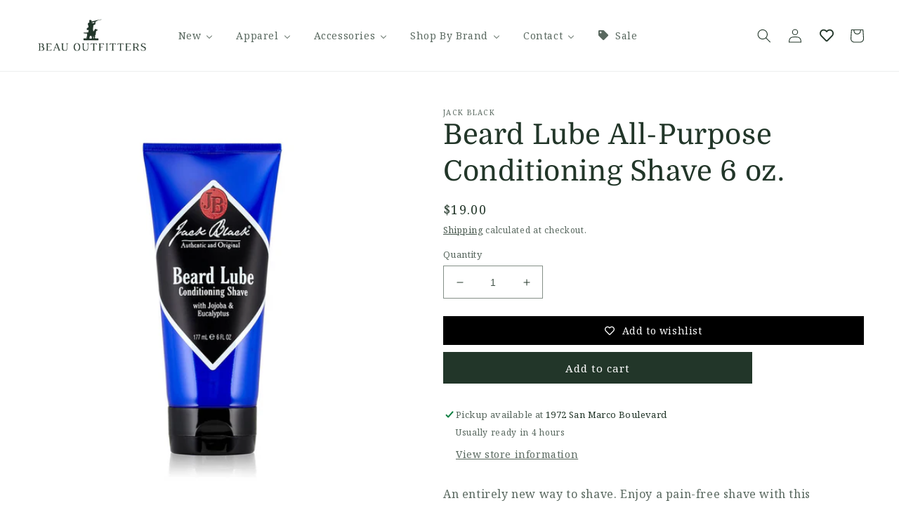

--- FILE ---
content_type: text/html; charset=utf-8
request_url: https://beauoutfitters.com/products/beard-lube-all-purpose-conditioning-shave-6-oz
body_size: 48517
content:
<!doctype html>
<html class="no-js" lang="en">
  <head>
    <script src="https://code.jquery.com/jquery-3.6.4.min.js"></script>
    <!-- Google Tag Manager -->
<script>(function(w,d,s,l,i){w[l]=w[l]||[];w[l].push({'gtm.start':
new Date().getTime(),event:'gtm.js'});var f=d.getElementsByTagName(s)[0],
j=d.createElement(s),dl=l!='dataLayer'?'&l='+l:'';j.async=true;j.src=
'https://www.googletagmanager.com/gtm.js?id='+i+dl;f.parentNode.insertBefore(j,f);
})(window,document,'script','dataLayer','GTM-PQJW8FCC');</script>
<!-- End Google Tag Manager -->
<meta name="google-site-verification" content="fY21caE50_z6BGBd951GuGLzhJkZ7h9X9hxTaZ_LAbc" />

 <script>
  $(window).scroll(function() {
    if (document.getElementById('limoniapps-discountninja-stickybar-wrapper')) {
      var targetOffset = $('.announcement-bar-section').offset().top;
      function toggleBodyClass() {
        var scrollPosition = $(window).scrollTop();
        if (scrollPosition > targetOffset) {
          $('body').addClass('scrolled');
        } else {
          $('body').removeClass('scrolled');
        }
      }
       
      toggleBodyClass();

      
        
            var elementHeight = $("#limoniapps-discountninja-stickybar-wrapper").height();
            document.documentElement.style.setProperty('--limo-height', elementHeight + 'px');
            toggleBodyClass();
        
       

      };
      });
  </script>  
<!-- "snippets/booster-seo.liquid" was not rendered, the associated app was uninstalled -->
    <meta charset="utf-8">
    <meta http-equiv="X-UA-Compatible" content="IE=edge">
    <meta name="viewport" content="width=device-width,initial-scale=1">
    <meta name="theme-color" content="">
    <link rel="canonical" href="https://beauoutfitters.com/products/beard-lube-all-purpose-conditioning-shave-6-oz">
    <link rel="preconnect" href="https://cdn.shopify.com" crossorigin><link rel="icon" type="image/png" href="//beauoutfitters.com/cdn/shop/files/BO-logo-mandog-2022_3282529d-9dd5-4fa1-9e4f-14d4d655cc19.png?crop=center&height=32&v=1724552491&width=32"><link rel="preconnect" href="https://fonts.shopifycdn.com" crossorigin>

    

    

<meta property="og:site_name" content="Beau Outfitters">
<meta property="og:url" content="https://beauoutfitters.com/products/beard-lube-all-purpose-conditioning-shave-6-oz">
<meta property="og:title" content="Beard Lube All-Purpose Conditioning Shave 6 oz.">
<meta property="og:type" content="product">
<meta property="og:description" content="An entirely new way to shave. Enjoy a pain-free shave with this soothing, ultra-hydrating formula. Rich in nourishing fatty acids and phospholipids, Beard Lube binds moisture to the skin creating a smooth, effortless glide while preventing irritation, nicks and cuts.  Soothing oils and moisturizers hydrate the skin whi"><meta property="og:image" content="http://beauoutfitters.com/cdn/shop/products/BO-JB-beardlube.jpg?v=1493233357">
  <meta property="og:image:secure_url" content="https://beauoutfitters.com/cdn/shop/products/BO-JB-beardlube.jpg?v=1493233357">
  <meta property="og:image:width" content="800">
  <meta property="og:image:height" content="800"><meta property="og:price:amount" content="19.00">
  <meta property="og:price:currency" content="USD"><meta name="twitter:card" content="summary_large_image">
<meta name="twitter:title" content="Beard Lube All-Purpose Conditioning Shave 6 oz.">
<meta name="twitter:description" content="An entirely new way to shave. Enjoy a pain-free shave with this soothing, ultra-hydrating formula. Rich in nourishing fatty acids and phospholipids, Beard Lube binds moisture to the skin creating a smooth, effortless glide while preventing irritation, nicks and cuts.  Soothing oils and moisturizers hydrate the skin whi">


    <script src="//beauoutfitters.com/cdn/shop/t/136/assets/global.js?v=149496944046504657681664847399" defer="defer"></script>
    <script>window.performance && window.performance.mark && window.performance.mark('shopify.content_for_header.start');</script><meta name="google-site-verification" content="Gz5YBC-PEOutDJUGMFa0zmKTET800e06OEVGt1L5GHA">
<meta name="google-site-verification" content="Gz5YBC-PEOutDJUGMFa0zmKTET800e06OEVGt1L5GHA">
<meta name="facebook-domain-verification" content="sazimo4yistc0r9h9znnk3dckv0y0v">
<meta id="shopify-digital-wallet" name="shopify-digital-wallet" content="/1529279/digital_wallets/dialog">
<meta name="shopify-checkout-api-token" content="d651bded03bb5e8da3fccbd1a5e4a5dd">
<meta id="in-context-paypal-metadata" data-shop-id="1529279" data-venmo-supported="false" data-environment="production" data-locale="en_US" data-paypal-v4="true" data-currency="USD">
<link rel="alternate" type="application/json+oembed" href="https://beauoutfitters.com/products/beard-lube-all-purpose-conditioning-shave-6-oz.oembed">
<script async="async" src="/checkouts/internal/preloads.js?locale=en-US"></script>
<link rel="preconnect" href="https://shop.app" crossorigin="anonymous">
<script async="async" src="https://shop.app/checkouts/internal/preloads.js?locale=en-US&shop_id=1529279" crossorigin="anonymous"></script>
<script id="apple-pay-shop-capabilities" type="application/json">{"shopId":1529279,"countryCode":"US","currencyCode":"USD","merchantCapabilities":["supports3DS"],"merchantId":"gid:\/\/shopify\/Shop\/1529279","merchantName":"Beau Outfitters","requiredBillingContactFields":["postalAddress","email","phone"],"requiredShippingContactFields":["postalAddress","email","phone"],"shippingType":"shipping","supportedNetworks":["visa","masterCard","amex","discover","elo","jcb"],"total":{"type":"pending","label":"Beau Outfitters","amount":"1.00"},"shopifyPaymentsEnabled":true,"supportsSubscriptions":true}</script>
<script id="shopify-features" type="application/json">{"accessToken":"d651bded03bb5e8da3fccbd1a5e4a5dd","betas":["rich-media-storefront-analytics"],"domain":"beauoutfitters.com","predictiveSearch":true,"shopId":1529279,"locale":"en"}</script>
<script>var Shopify = Shopify || {};
Shopify.shop = "beau-outfitters.myshopify.com";
Shopify.locale = "en";
Shopify.currency = {"active":"USD","rate":"1.0"};
Shopify.country = "US";
Shopify.theme = {"name":"Dawn","id":136190066906,"schema_name":"Dawn","schema_version":"7.0.1","theme_store_id":887,"role":"main"};
Shopify.theme.handle = "null";
Shopify.theme.style = {"id":null,"handle":null};
Shopify.cdnHost = "beauoutfitters.com/cdn";
Shopify.routes = Shopify.routes || {};
Shopify.routes.root = "/";</script>
<script type="module">!function(o){(o.Shopify=o.Shopify||{}).modules=!0}(window);</script>
<script>!function(o){function n(){var o=[];function n(){o.push(Array.prototype.slice.apply(arguments))}return n.q=o,n}var t=o.Shopify=o.Shopify||{};t.loadFeatures=n(),t.autoloadFeatures=n()}(window);</script>
<script>
  window.ShopifyPay = window.ShopifyPay || {};
  window.ShopifyPay.apiHost = "shop.app\/pay";
  window.ShopifyPay.redirectState = null;
</script>
<script id="shop-js-analytics" type="application/json">{"pageType":"product"}</script>
<script defer="defer" async type="module" src="//beauoutfitters.com/cdn/shopifycloud/shop-js/modules/v2/client.init-shop-cart-sync_IZsNAliE.en.esm.js"></script>
<script defer="defer" async type="module" src="//beauoutfitters.com/cdn/shopifycloud/shop-js/modules/v2/chunk.common_0OUaOowp.esm.js"></script>
<script type="module">
  await import("//beauoutfitters.com/cdn/shopifycloud/shop-js/modules/v2/client.init-shop-cart-sync_IZsNAliE.en.esm.js");
await import("//beauoutfitters.com/cdn/shopifycloud/shop-js/modules/v2/chunk.common_0OUaOowp.esm.js");

  window.Shopify.SignInWithShop?.initShopCartSync?.({"fedCMEnabled":true,"windoidEnabled":true});

</script>
<script>
  window.Shopify = window.Shopify || {};
  if (!window.Shopify.featureAssets) window.Shopify.featureAssets = {};
  window.Shopify.featureAssets['shop-js'] = {"shop-cart-sync":["modules/v2/client.shop-cart-sync_DLOhI_0X.en.esm.js","modules/v2/chunk.common_0OUaOowp.esm.js"],"init-fed-cm":["modules/v2/client.init-fed-cm_C6YtU0w6.en.esm.js","modules/v2/chunk.common_0OUaOowp.esm.js"],"shop-button":["modules/v2/client.shop-button_BCMx7GTG.en.esm.js","modules/v2/chunk.common_0OUaOowp.esm.js"],"shop-cash-offers":["modules/v2/client.shop-cash-offers_BT26qb5j.en.esm.js","modules/v2/chunk.common_0OUaOowp.esm.js","modules/v2/chunk.modal_CGo_dVj3.esm.js"],"init-windoid":["modules/v2/client.init-windoid_B9PkRMql.en.esm.js","modules/v2/chunk.common_0OUaOowp.esm.js"],"init-shop-email-lookup-coordinator":["modules/v2/client.init-shop-email-lookup-coordinator_DZkqjsbU.en.esm.js","modules/v2/chunk.common_0OUaOowp.esm.js"],"shop-toast-manager":["modules/v2/client.shop-toast-manager_Di2EnuM7.en.esm.js","modules/v2/chunk.common_0OUaOowp.esm.js"],"shop-login-button":["modules/v2/client.shop-login-button_BtqW_SIO.en.esm.js","modules/v2/chunk.common_0OUaOowp.esm.js","modules/v2/chunk.modal_CGo_dVj3.esm.js"],"avatar":["modules/v2/client.avatar_BTnouDA3.en.esm.js"],"pay-button":["modules/v2/client.pay-button_CWa-C9R1.en.esm.js","modules/v2/chunk.common_0OUaOowp.esm.js"],"init-shop-cart-sync":["modules/v2/client.init-shop-cart-sync_IZsNAliE.en.esm.js","modules/v2/chunk.common_0OUaOowp.esm.js"],"init-customer-accounts":["modules/v2/client.init-customer-accounts_DenGwJTU.en.esm.js","modules/v2/client.shop-login-button_BtqW_SIO.en.esm.js","modules/v2/chunk.common_0OUaOowp.esm.js","modules/v2/chunk.modal_CGo_dVj3.esm.js"],"init-shop-for-new-customer-accounts":["modules/v2/client.init-shop-for-new-customer-accounts_JdHXxpS9.en.esm.js","modules/v2/client.shop-login-button_BtqW_SIO.en.esm.js","modules/v2/chunk.common_0OUaOowp.esm.js","modules/v2/chunk.modal_CGo_dVj3.esm.js"],"init-customer-accounts-sign-up":["modules/v2/client.init-customer-accounts-sign-up_D6__K_p8.en.esm.js","modules/v2/client.shop-login-button_BtqW_SIO.en.esm.js","modules/v2/chunk.common_0OUaOowp.esm.js","modules/v2/chunk.modal_CGo_dVj3.esm.js"],"checkout-modal":["modules/v2/client.checkout-modal_C_ZQDY6s.en.esm.js","modules/v2/chunk.common_0OUaOowp.esm.js","modules/v2/chunk.modal_CGo_dVj3.esm.js"],"shop-follow-button":["modules/v2/client.shop-follow-button_XetIsj8l.en.esm.js","modules/v2/chunk.common_0OUaOowp.esm.js","modules/v2/chunk.modal_CGo_dVj3.esm.js"],"lead-capture":["modules/v2/client.lead-capture_DvA72MRN.en.esm.js","modules/v2/chunk.common_0OUaOowp.esm.js","modules/v2/chunk.modal_CGo_dVj3.esm.js"],"shop-login":["modules/v2/client.shop-login_ClXNxyh6.en.esm.js","modules/v2/chunk.common_0OUaOowp.esm.js","modules/v2/chunk.modal_CGo_dVj3.esm.js"],"payment-terms":["modules/v2/client.payment-terms_CNlwjfZz.en.esm.js","modules/v2/chunk.common_0OUaOowp.esm.js","modules/v2/chunk.modal_CGo_dVj3.esm.js"]};
</script>
<script>(function() {
  var isLoaded = false;
  function asyncLoad() {
    if (isLoaded) return;
    isLoaded = true;
    var urls = ["\/\/shopify.privy.com\/widget.js?shop=beau-outfitters.myshopify.com","https:\/\/chimpstatic.com\/mcjs-connected\/js\/users\/507d2c5b6de9645e5bfd6c5ef\/92a5d499d983e1fbe6658558f.js?shop=beau-outfitters.myshopify.com","https:\/\/chimpstatic.com\/mcjs-connected\/js\/users\/507d2c5b6de9645e5bfd6c5ef\/d3a62a3dc68e5107c1ef6bd6e.js?shop=beau-outfitters.myshopify.com","https:\/\/load.csell.co\/assets\/js\/cross-sell.js?shop=beau-outfitters.myshopify.com","https:\/\/load.csell.co\/assets\/v2\/js\/core\/xsell.js?shop=beau-outfitters.myshopify.com","https:\/\/cdn.hextom.com\/js\/eventpromotionbar.js?shop=beau-outfitters.myshopify.com","https:\/\/cdn.hextom.com\/js\/quickannouncementbar.js?shop=beau-outfitters.myshopify.com","https:\/\/cdn.hextom.com\/js\/freeshippingbar.js?shop=beau-outfitters.myshopify.com"];
    for (var i = 0; i < urls.length; i++) {
      var s = document.createElement('script');
      s.type = 'text/javascript';
      s.async = true;
      s.src = urls[i];
      var x = document.getElementsByTagName('script')[0];
      x.parentNode.insertBefore(s, x);
    }
  };
  if(window.attachEvent) {
    window.attachEvent('onload', asyncLoad);
  } else {
    window.addEventListener('load', asyncLoad, false);
  }
})();</script>
<script id="__st">var __st={"a":1529279,"offset":-18000,"reqid":"7783713c-7dfe-405e-bebf-9e830927e1c5-1768398295","pageurl":"beauoutfitters.com\/products\/beard-lube-all-purpose-conditioning-shave-6-oz","u":"8459d18818f0","p":"product","rtyp":"product","rid":9327304530};</script>
<script>window.ShopifyPaypalV4VisibilityTracking = true;</script>
<script id="captcha-bootstrap">!function(){'use strict';const t='contact',e='account',n='new_comment',o=[[t,t],['blogs',n],['comments',n],[t,'customer']],c=[[e,'customer_login'],[e,'guest_login'],[e,'recover_customer_password'],[e,'create_customer']],r=t=>t.map((([t,e])=>`form[action*='/${t}']:not([data-nocaptcha='true']) input[name='form_type'][value='${e}']`)).join(','),a=t=>()=>t?[...document.querySelectorAll(t)].map((t=>t.form)):[];function s(){const t=[...o],e=r(t);return a(e)}const i='password',u='form_key',d=['recaptcha-v3-token','g-recaptcha-response','h-captcha-response',i],f=()=>{try{return window.sessionStorage}catch{return}},m='__shopify_v',_=t=>t.elements[u];function p(t,e,n=!1){try{const o=window.sessionStorage,c=JSON.parse(o.getItem(e)),{data:r}=function(t){const{data:e,action:n}=t;return t[m]||n?{data:e,action:n}:{data:t,action:n}}(c);for(const[e,n]of Object.entries(r))t.elements[e]&&(t.elements[e].value=n);n&&o.removeItem(e)}catch(o){console.error('form repopulation failed',{error:o})}}const l='form_type',E='cptcha';function T(t){t.dataset[E]=!0}const w=window,h=w.document,L='Shopify',v='ce_forms',y='captcha';let A=!1;((t,e)=>{const n=(g='f06e6c50-85a8-45c8-87d0-21a2b65856fe',I='https://cdn.shopify.com/shopifycloud/storefront-forms-hcaptcha/ce_storefront_forms_captcha_hcaptcha.v1.5.2.iife.js',D={infoText:'Protected by hCaptcha',privacyText:'Privacy',termsText:'Terms'},(t,e,n)=>{const o=w[L][v],c=o.bindForm;if(c)return c(t,g,e,D).then(n);var r;o.q.push([[t,g,e,D],n]),r=I,A||(h.body.append(Object.assign(h.createElement('script'),{id:'captcha-provider',async:!0,src:r})),A=!0)});var g,I,D;w[L]=w[L]||{},w[L][v]=w[L][v]||{},w[L][v].q=[],w[L][y]=w[L][y]||{},w[L][y].protect=function(t,e){n(t,void 0,e),T(t)},Object.freeze(w[L][y]),function(t,e,n,w,h,L){const[v,y,A,g]=function(t,e,n){const i=e?o:[],u=t?c:[],d=[...i,...u],f=r(d),m=r(i),_=r(d.filter((([t,e])=>n.includes(e))));return[a(f),a(m),a(_),s()]}(w,h,L),I=t=>{const e=t.target;return e instanceof HTMLFormElement?e:e&&e.form},D=t=>v().includes(t);t.addEventListener('submit',(t=>{const e=I(t);if(!e)return;const n=D(e)&&!e.dataset.hcaptchaBound&&!e.dataset.recaptchaBound,o=_(e),c=g().includes(e)&&(!o||!o.value);(n||c)&&t.preventDefault(),c&&!n&&(function(t){try{if(!f())return;!function(t){const e=f();if(!e)return;const n=_(t);if(!n)return;const o=n.value;o&&e.removeItem(o)}(t);const e=Array.from(Array(32),(()=>Math.random().toString(36)[2])).join('');!function(t,e){_(t)||t.append(Object.assign(document.createElement('input'),{type:'hidden',name:u})),t.elements[u].value=e}(t,e),function(t,e){const n=f();if(!n)return;const o=[...t.querySelectorAll(`input[type='${i}']`)].map((({name:t})=>t)),c=[...d,...o],r={};for(const[a,s]of new FormData(t).entries())c.includes(a)||(r[a]=s);n.setItem(e,JSON.stringify({[m]:1,action:t.action,data:r}))}(t,e)}catch(e){console.error('failed to persist form',e)}}(e),e.submit())}));const S=(t,e)=>{t&&!t.dataset[E]&&(n(t,e.some((e=>e===t))),T(t))};for(const o of['focusin','change'])t.addEventListener(o,(t=>{const e=I(t);D(e)&&S(e,y())}));const B=e.get('form_key'),M=e.get(l),P=B&&M;t.addEventListener('DOMContentLoaded',(()=>{const t=y();if(P)for(const e of t)e.elements[l].value===M&&p(e,B);[...new Set([...A(),...v().filter((t=>'true'===t.dataset.shopifyCaptcha))])].forEach((e=>S(e,t)))}))}(h,new URLSearchParams(w.location.search),n,t,e,['guest_login'])})(!0,!0)}();</script>
<script integrity="sha256-4kQ18oKyAcykRKYeNunJcIwy7WH5gtpwJnB7kiuLZ1E=" data-source-attribution="shopify.loadfeatures" defer="defer" src="//beauoutfitters.com/cdn/shopifycloud/storefront/assets/storefront/load_feature-a0a9edcb.js" crossorigin="anonymous"></script>
<script crossorigin="anonymous" defer="defer" src="//beauoutfitters.com/cdn/shopifycloud/storefront/assets/shopify_pay/storefront-65b4c6d7.js?v=20250812"></script>
<script data-source-attribution="shopify.dynamic_checkout.dynamic.init">var Shopify=Shopify||{};Shopify.PaymentButton=Shopify.PaymentButton||{isStorefrontPortableWallets:!0,init:function(){window.Shopify.PaymentButton.init=function(){};var t=document.createElement("script");t.src="https://beauoutfitters.com/cdn/shopifycloud/portable-wallets/latest/portable-wallets.en.js",t.type="module",document.head.appendChild(t)}};
</script>
<script data-source-attribution="shopify.dynamic_checkout.buyer_consent">
  function portableWalletsHideBuyerConsent(e){var t=document.getElementById("shopify-buyer-consent"),n=document.getElementById("shopify-subscription-policy-button");t&&n&&(t.classList.add("hidden"),t.setAttribute("aria-hidden","true"),n.removeEventListener("click",e))}function portableWalletsShowBuyerConsent(e){var t=document.getElementById("shopify-buyer-consent"),n=document.getElementById("shopify-subscription-policy-button");t&&n&&(t.classList.remove("hidden"),t.removeAttribute("aria-hidden"),n.addEventListener("click",e))}window.Shopify?.PaymentButton&&(window.Shopify.PaymentButton.hideBuyerConsent=portableWalletsHideBuyerConsent,window.Shopify.PaymentButton.showBuyerConsent=portableWalletsShowBuyerConsent);
</script>
<script data-source-attribution="shopify.dynamic_checkout.cart.bootstrap">document.addEventListener("DOMContentLoaded",(function(){function t(){return document.querySelector("shopify-accelerated-checkout-cart, shopify-accelerated-checkout")}if(t())Shopify.PaymentButton.init();else{new MutationObserver((function(e,n){t()&&(Shopify.PaymentButton.init(),n.disconnect())})).observe(document.body,{childList:!0,subtree:!0})}}));
</script>
<link id="shopify-accelerated-checkout-styles" rel="stylesheet" media="screen" href="https://beauoutfitters.com/cdn/shopifycloud/portable-wallets/latest/accelerated-checkout-backwards-compat.css" crossorigin="anonymous">
<style id="shopify-accelerated-checkout-cart">
        #shopify-buyer-consent {
  margin-top: 1em;
  display: inline-block;
  width: 100%;
}

#shopify-buyer-consent.hidden {
  display: none;
}

#shopify-subscription-policy-button {
  background: none;
  border: none;
  padding: 0;
  text-decoration: underline;
  font-size: inherit;
  cursor: pointer;
}

#shopify-subscription-policy-button::before {
  box-shadow: none;
}

      </style>
<script id="sections-script" data-sections="header,footer" defer="defer" src="//beauoutfitters.com/cdn/shop/t/136/compiled_assets/scripts.js?7005"></script>
<script>window.performance && window.performance.mark && window.performance.mark('shopify.content_for_header.end');</script>


    <style data-shopify>
      @font-face {
  font-family: "Noto Serif";
  font-weight: 400;
  font-style: normal;
  font-display: swap;
  src: url("//beauoutfitters.com/cdn/fonts/noto_serif/notoserif_n4.157efcc933874b41c43d5a6a81253eedd9845384.woff2") format("woff2"),
       url("//beauoutfitters.com/cdn/fonts/noto_serif/notoserif_n4.e95a8b0e448c8154cafc9526753c78ba0f8e894e.woff") format("woff");
}

      @font-face {
  font-family: "Noto Serif";
  font-weight: 700;
  font-style: normal;
  font-display: swap;
  src: url("//beauoutfitters.com/cdn/fonts/noto_serif/notoserif_n7.d275fb7cbb6b6809702719ab47b39e5200c4f530.woff2") format("woff2"),
       url("//beauoutfitters.com/cdn/fonts/noto_serif/notoserif_n7.0386ee49bd94b3b26da3580808c2d97c2a1d2d82.woff") format("woff");
}

      @font-face {
  font-family: "Noto Serif";
  font-weight: 400;
  font-style: italic;
  font-display: swap;
  src: url("//beauoutfitters.com/cdn/fonts/noto_serif/notoserif_i4.4a1e90a65903dad5ee34a251027ef579c72001cc.woff2") format("woff2"),
       url("//beauoutfitters.com/cdn/fonts/noto_serif/notoserif_i4.864f808316dae3be9b9b07f7f73c1d3fbc5f3858.woff") format("woff");
}

      @font-face {
  font-family: "Noto Serif";
  font-weight: 700;
  font-style: italic;
  font-display: swap;
  src: url("//beauoutfitters.com/cdn/fonts/noto_serif/notoserif_i7.cdc3cc31b9724e5bf1d81e426d52ec2091b208e5.woff2") format("woff2"),
       url("//beauoutfitters.com/cdn/fonts/noto_serif/notoserif_i7.98b54ea1ac46563d0708fd392057a21d8a45a373.woff") format("woff");
}

      @font-face {
  font-family: Domine;
  font-weight: 400;
  font-style: normal;
  font-display: swap;
  src: url("//beauoutfitters.com/cdn/fonts/domine/domine_n4.db7650f19fc5819add9c727a32f1ba7f15f89a56.woff2") format("woff2"),
       url("//beauoutfitters.com/cdn/fonts/domine/domine_n4.83c0c395d9dcec3568e66c3b52408e6068a5dba8.woff") format("woff");
}


      :root {
        --font-body-family: "Noto Serif", serif;
        --font-body-style: normal;
        --font-body-weight: 400;
        --font-body-weight-bold: 700;

        --font-heading-family: Domine, serif;
        --font-heading-style: normal;
        --font-heading-weight: 400;

        --font-body-scale: 1.0;
        --font-heading-scale: 1.0;

        --color-base-text: 34, 54, 41;
        --color-shadow: 34, 54, 41;
        --color-base-background-1: 255, 255, 255;
        --color-base-background-2: 244, 241, 233;
        --color-base-solid-button-labels: 255, 255, 255;
        --color-base-outline-button-labels: 34, 54, 41;
        --color-base-accent-1: 34, 54, 41;
        --color-base-accent-2: 187, 23, 22;
        --payment-terms-background-color: #ffffff;

        --gradient-base-background-1: #ffffff;
        --gradient-base-background-2: #f4f1e9;
        --gradient-base-accent-1: #223629;
        --gradient-base-accent-2: #bb1716;

        --media-padding: px;
        --media-border-opacity: 0.0;
        --media-border-width: 0px;
        --media-radius: 0px;
        --media-shadow-opacity: 0.0;
        --media-shadow-horizontal-offset: 0px;
        --media-shadow-vertical-offset: 6px;
        --media-shadow-blur-radius: 5px;
        --media-shadow-visible: 0;

        --page-width: 140rem;
        --page-width-margin: 0rem;

        --product-card-image-padding: 0.2rem;
        --product-card-corner-radius: 0.0rem;
        --product-card-text-alignment: center;
        --product-card-border-width: 0.0rem;
        --product-card-border-opacity: 0.1;
        --product-card-shadow-opacity: 0.0;
        --product-card-shadow-visible: 0;
        --product-card-shadow-horizontal-offset: 0.8rem;
        --product-card-shadow-vertical-offset: 0.4rem;
        --product-card-shadow-blur-radius: 0.5rem;

        --collection-card-image-padding: 0.0rem;
        --collection-card-corner-radius: 0.0rem;
        --collection-card-text-alignment: left;
        --collection-card-border-width: 0.0rem;
        --collection-card-border-opacity: 0.1;
        --collection-card-shadow-opacity: 0.0;
        --collection-card-shadow-visible: 0;
        --collection-card-shadow-horizontal-offset: 0.0rem;
        --collection-card-shadow-vertical-offset: 0.4rem;
        --collection-card-shadow-blur-radius: 0.5rem;

        --blog-card-image-padding: 0.0rem;
        --blog-card-corner-radius: 0.0rem;
        --blog-card-text-alignment: left;
        --blog-card-border-width: 0.0rem;
        --blog-card-border-opacity: 0.1;
        --blog-card-shadow-opacity: 0.0;
        --blog-card-shadow-visible: 0;
        --blog-card-shadow-horizontal-offset: 0.0rem;
        --blog-card-shadow-vertical-offset: 0.4rem;
        --blog-card-shadow-blur-radius: 0.5rem;

        --badge-corner-radius: 1.6rem;

        --popup-border-width: 1px;
        --popup-border-opacity: 0.1;
        --popup-corner-radius: 0px;
        --popup-shadow-opacity: 0.0;
        --popup-shadow-horizontal-offset: 0px;
        --popup-shadow-vertical-offset: 4px;
        --popup-shadow-blur-radius: 5px;

        --drawer-border-width: 1px;
        --drawer-border-opacity: 0.1;
        --drawer-shadow-opacity: 0.0;
        --drawer-shadow-horizontal-offset: 0px;
        --drawer-shadow-vertical-offset: 4px;
        --drawer-shadow-blur-radius: 5px;

        --spacing-sections-desktop: 16px;
        --spacing-sections-mobile: 16px;

        --grid-desktop-vertical-spacing: 16px;
        --grid-desktop-horizontal-spacing: 16px;
        --grid-mobile-vertical-spacing: 8px;
        --grid-mobile-horizontal-spacing: 8px;

        --text-boxes-border-opacity: 0.1;
        --text-boxes-border-width: 0px;
        --text-boxes-radius: 0px;
        --text-boxes-shadow-opacity: 0.0;
        --text-boxes-shadow-visible: 0;
        --text-boxes-shadow-horizontal-offset: 0px;
        --text-boxes-shadow-vertical-offset: 4px;
        --text-boxes-shadow-blur-radius: 5px;

        --buttons-radius: 0px;
        --buttons-radius-outset: 0px;
        --buttons-border-width: 0px;
        --buttons-border-opacity: 1.0;
        --buttons-shadow-opacity: 0.0;
        --buttons-shadow-visible: 0;
        --buttons-shadow-horizontal-offset: 0px;
        --buttons-shadow-vertical-offset: -2px;
        --buttons-shadow-blur-radius: 5px;
        --buttons-border-offset: 0px;

        --inputs-radius: 0px;
        --inputs-border-width: 1px;
        --inputs-border-opacity: 0.55;
        --inputs-shadow-opacity: 0.0;
        --inputs-shadow-horizontal-offset: 0px;
        --inputs-margin-offset: 0px;
        --inputs-shadow-vertical-offset: 4px;
        --inputs-shadow-blur-radius: 5px;
        --inputs-radius-outset: 0px;

        --variant-pills-radius: 24px;
        --variant-pills-border-width: 1px;
        --variant-pills-border-opacity: 0.55;
        --variant-pills-shadow-opacity: 0.0;
        --variant-pills-shadow-horizontal-offset: 0px;
        --variant-pills-shadow-vertical-offset: 4px;
        --variant-pills-shadow-blur-radius: 5px;
      }

      *,
      *::before,
      *::after {
        box-sizing: inherit;
      }

      html {
        box-sizing: border-box;
        font-size: calc(var(--font-body-scale) * 62.5%);
        height: 100%;
      }

      body {
        display: grid;
        grid-template-rows: auto auto 1fr auto;
        grid-template-columns: 100%;
        min-height: 100%;
        margin: 0;
        font-size: 1.5rem;
        letter-spacing: 0.06rem;
        line-height: calc(1 + 0.8 / var(--font-body-scale));
        font-family: var(--font-body-family);
        font-style: var(--font-body-style);
        font-weight: var(--font-body-weight);
      }

      @media screen and (min-width: 750px) {
        body {
          font-size: 1.6rem;
        }
      }
    </style>

    <link href="//beauoutfitters.com/cdn/shop/t/136/assets/base.css?v=54219761450208172421736824776" rel="stylesheet" type="text/css" media="all" />
<link rel="preload" as="font" href="//beauoutfitters.com/cdn/fonts/noto_serif/notoserif_n4.157efcc933874b41c43d5a6a81253eedd9845384.woff2" type="font/woff2" crossorigin><link rel="preload" as="font" href="//beauoutfitters.com/cdn/fonts/domine/domine_n4.db7650f19fc5819add9c727a32f1ba7f15f89a56.woff2" type="font/woff2" crossorigin><link rel="stylesheet" href="//beauoutfitters.com/cdn/shop/t/136/assets/component-predictive-search.css?v=83512081251802922551664847399" media="print" onload="this.media='all'"><script>document.documentElement.className = document.documentElement.className.replace('no-js', 'js');
    if (Shopify.designMode) {
      document.documentElement.classList.add('shopify-design-mode');
    }
    </script>
  <!-- BEGIN app block: shopify://apps/buddha-mega-menu-navigation/blocks/megamenu/dbb4ce56-bf86-4830-9b3d-16efbef51c6f -->
<script>
        var productImageAndPrice = [],
            collectionImages = [],
            articleImages = [],
            mmLivIcons = false,
            mmFlipClock = false,
            mmFixesUseJquery = false,
            mmNumMMI = 6,
            mmSchemaTranslation = {},
            mmMenuStrings =  {"menuStrings":{"default":{"New":"New","New Arrivals":"New Arrivals","Newest Products":"Newest Products","Best Sellers":"Best Sellers","Apparel":"Apparel","Men's Apparel":"Men's Apparel","Activewear":"Activewear","Button Downs":"Button Downs","SSBDs":"SSBDs","Loungewear":"Loungewear","Outerwear":"Outerwear","Pants":"Pants","Polos":"Polos","Pullovers + Sweaters":"Pullovers + Sweaters","Shorts":"Shorts","Swimwear":"Swimwear","T-Shirts":"T-Shirts","Men's Game Day":"Men's Game Day","Men's Jackets":"Men's Jackets","Women's Apparel":"Women's Apparel","Dresses":"Dresses","Tops":"Tops","Skirts":"Skirts","Womens Activewear":"Womens Activewear","Youth Apparel":"Youth Apparel","Girls' Clothing":"Girls' Clothing","Men's, Ladies and Youth Game Day Items":"Men's, Ladies and Youth Game Day Items","Game Day":"Game Day","Accessories":"Accessories","Key Fobs":"Key Fobs","Belts":"Belts","Wallets":"Wallets","Grooming":"Grooming","Headwear":"Headwear","Sunglasses":"Sunglasses","Scarves, Gloves, Beanies":"Scarves, Gloves, Beanies","Gear":"Gear","Beau Outfitters Gear":"Beau Outfitters Gear","Coolers":"Coolers","Dogs":"Dogs","Knives":"Knives","Luggage":"Luggage","Miscellaneous":"Miscellaneous","Stickers":"Stickers","Footwear":"Footwear","Men's Footwear":"Men's Footwear","Women's Footwear":"Women's Footwear","Youth Footwear":"Youth Footwear","Home + Decor":"Home + Decor","Bar + Food":"Bar + Food","Candles":"Candles","Books + Notepads":"Books + Notepads","Drinkware":"Drinkware","Tableware":"Tableware","Formalwear":"Formalwear","Bow Ties":"Bow Ties","Cufflinks + Studs":"Cufflinks + Studs","Cummerbunds":"Cummerbunds","Lapel Pins":"Lapel Pins","Pocket Squares":"Pocket Squares","Ties":"Ties","Jewelry":"Jewelry","Bracelets":"Bracelets","Earrings":"Earrings","Necklaces":"Necklaces","Shop By Brand":"Shop By Brand","7 Diamonds":"7 Diamonds","ABACO Polarized":"ABACO Polarized","AFTCO":"AFTCO","Atlantic Drift":"Atlantic Drift","Back70":"Back70","Barbour":"Barbour","Beau Outfitters":"Beau Outfitters","Brackish":"Brackish","Burlebo":"Burlebo","Charleston Mix":"Charleston Mix","Chloe Wood Art":"Chloe Wood Art","Col. Littleton":"Col. Littleton","Congaree and Penn":"Congaree and Penn","Dion":"Dion","Duke Cannon":"Duke Cannon","Duck Head":"Duck Head","-":"-","EastWest Bottlers":"EastWest Bottlers","Educated Beards":"Educated Beards","enewton":"enewton","Fair Harbor":"Fair Harbor","Favorite Daughter":"Favorite Daughter","Field Notes":"Field Notes","Filson":"Filson","Fish Hippie":"Fish Hippie","Free Fly Apparel":"Free Fly Apparel","Freedom Cartridge":"Freedom Cartridge","Fulton & Roark":"Fulton & Roark","Genteal Apparel":"Genteal Apparel","Hari Mari":"Hari Mari","Holly Shae":"Holly Shae","Howler Bros":"Howler Bros","IceMule Coolers":"IceMule Coolers","Jack Black":"Jack Black","Jack Rudy Cocktail Co.":"Jack Rudy Cocktail Co.","Johnnie-O":"Johnnie-O","Kuhl":"Kuhl","Live Forever Golf":"Live Forever Golf","Martin Dingman":"Martin Dingman","Mountain Khakis":"Mountain Khakis","NEBO":"NEBO","Olukai":"Olukai","Onward Reserve":"Onward Reserve","Over Under":"Over Under","Pappy & Co.":"Pappy & Co.","Pampeano":"Pampeano","Patagonia":"Patagonia","Pig & Hen":"Pig & Hen","Peter Millar":"Peter Millar","Poncho Outdoors":"Poncho Outdoors","Rainbow Sandals":"Rainbow Sandals","Red Wing Brands":"Red Wing Brands","Rewined":"Rewined","Sail To Sable":"Sail To Sable","SAXX Underwear":"SAXX Underwear","Scully":"Scully","Smathers & Branson":"Smathers & Branson","Southern Marsh":"Southern Marsh","Southern Tide":"Southern Tide","Southern Soul BBQ":"Southern Soul BBQ","Spanx":"Spanx","Stewart Simmons":"Stewart Simmons","Toadfish Outfitters":"Toadfish Outfitters","Twine + Twig":"Twine + Twig","Twos Company":"Twos Company","Vineyard Vines":"Vineyard Vines","W&P Design":"W&P Design","Will Leather":"Will Leather","Contact":"Contact","Sale":"Sale"}},"additional":{"default":{"Add to cart":"Add to cart","Sold out":"Sold out","JUST ADDED TO YOUR CART":"JUST ADDED TO YOUR CART","OUT OF STOCK":"OUT OF STOCK","View Cart":"View Cart","NEW":"NEW","SALE":"SALE","HOT":"HOT","Name":"Name","Email":"Email","Message":"Message","Send Message":"Send Message","Thanks for contacting us. We will get back to you as soon as possible":"Thanks for contacting us. We will get back to you as soon as possible","Beau Outfitters":"Beau Outfitters","Send Us a Message":"Send Us a Message"}}} ,
            mmShopLocale = "en",
            mmShopLocaleCollectionsRoute = "/collections",
            mmSchemaDesignJSON = [{"action":"menu-select","value":"force-mega-menu"},{"action":"design","setting":"main_menu_item_columns_A3bDO","value":"6"},{"action":"design","setting":"main_menu_item_size_A3bDO","value":"1200px"},{"action":"design","setting":"vertical_price_color","value":"#223629"},{"action":"design","setting":"vertical_label_background_color_sale","value":"#223629"},{"action":"design","setting":"vertical_background_color","value":"#f4f1e9"},{"action":"design","setting":"contact_left_alt_color","value":"#f4f1e9"},{"action":"design","setting":"contact_left_bg_color","value":"#f4f1e9"},{"action":"design","setting":"label_background_color_sale","value":"#223629"},{"action":"design","setting":"background_color","value":"#f4f1e9"},{"action":"design","setting":"font_size","value":"14px"},{"action":"design","setting":"price_color","value":"#223729"},{"action":"design","setting":"text_color","value":"#223629"},{"action":"design","setting":"contact_right_btn_bg_color","value":"#223629"},{"action":"design","setting":"contact_right_text_color","value":"#223629"},{"action":"design","setting":"contact_left_text_color","value":"#223629"},{"action":"design","setting":"background_hover_color","value":"#f9f9f9"},{"action":"design","setting":"addtocart_enable","value":"true"},{"action":"design","setting":"addtocart_background_color","value":"#ffffff"},{"action":"design","setting":"countdown_color","value":"#ffffff"},{"action":"design","setting":"vertical_font_size","value":"13px"},{"action":"design","setting":"vertical_contact_right_btn_text_color","value":"#ffffff"},{"action":"design","setting":"vertical_addtocart_enable","value":"true"},{"action":"design","setting":"vertical_addtocart_text_color","value":"#ffffff"},{"action":"design","setting":"vertical_countdown_color","value":"#ffffff"},{"action":"design","setting":"vertical_countdown_background_color","value":"#333333"},{"action":"design","setting":"vertical_addtocart_background_color","value":"#333333"},{"action":"design","setting":"font_family","value":"Noto Serif"},{"action":"design","setting":"vertical_link_hover_color","value":"#e5862c"},{"action":"design","setting":"vertical_font_family","value":"Noto Serif"},{"action":"design","setting":"main_menu_item_size_R8A0M","value":"1000px"},{"action":"design","setting":"main_menu_item_columns_R8A0M","value":"5"},{"action":"design","setting":"main_menu_item_direction_R8A0M","value":"auto"},{"action":"design","setting":"vertical_contact_right_btn_bg_color","value":"#223629"},{"action":"design","setting":"vertical_contact_left_alt_color","value":"#ffffff"},{"action":"design","setting":"link_hover_color","value":"#e5862c"},{"action":"design","setting":"addtocart_background_hover_color","value":"#e5862c"},{"action":"design","setting":"vertical_text_color","value":"#223629"},{"action":"design","setting":"contact_right_bg_color","value":"#f4f1e9"},{"action":"design","setting":"contact_right_btn_text_color","value":"#f4f1e9"},{"action":"design","setting":"addtocart_text_hover_color","value":"#223629"},{"action":"design","setting":"addtocart_text_color","value":"#223629"},{"action":"design","setting":"label_text_color_sale","value":"#ffffff"},{"action":"design","setting":"countdown_background_color","value":"#e74b4b"}],
            mmDomChangeSkipUl = "",
            buddhaMegaMenuShop = "beau-outfitters.myshopify.com",
            mmWireframeCompression = "0",
            mmExtensionAssetUrl = "https://cdn.shopify.com/extensions/019abe06-4a3f-7763-88da-170e1b54169b/mega-menu-151/assets/";var bestSellersHTML = '<ul class="mm-product-list mm-best-sellers">\<li><div class="mm-list-image"><a data-href="/products/thornproof-dressing-wax" href="/products/thornproof-dressing-wax" tabindex="-1"><img data-src="//beauoutfitters.com/cdn/shop/products/BO-barbour-thornproof-dressing.jpg?v=1568811648&width=120" /></a></div><div class="mm-list-info"><a class="mm-product-name" href="/products/thornproof-dressing-wax" data-href="/products/thornproof-dressing-wax">Thornproof Dressing Wax</a><div class="mega-menu-prices"><span class="mega-menu-price"><span class="money">$20.00</span></span></div><div class="mm-add-to-cart"><div varid="926968086546"  onclick="mmAddToCart(this)">Add to cart</div></div></div></li>\<li><div class="mm-list-image"><a data-href="/products/water-dog-collar-orange" href="/products/water-dog-collar-orange" tabindex="-1"><img data-src="//beauoutfitters.com/cdn/shop/products/BO-OU-dogcollar-water-orange.jpg?v=1464106254&width=120" /></a></div><div class="mm-list-info"><a class="mm-product-name" href="/products/water-dog-collar-orange" data-href="/products/water-dog-collar-orange">Water Dog Collar - Orange</a><div class="mega-menu-prices"><span class="mega-menu-price"><span class="money">$38.00</span></span></div><div class="mm-add-to-cart"><div varid="17782234117"  onclick="mmAddToCart(this)">Add to cart</div></div></div></li>\<li><div class="mm-list-image"><a data-href="/products/florida-flag-hat" href="/products/florida-flag-hat" tabindex="-1"><img data-src="//beauoutfitters.com/cdn/shop/products/BO-florida-flag-hat-colors.jpg?v=1661262924&width=120" /></a></div><div class="mm-list-info"><a class="mm-product-name" href="/products/florida-flag-hat" data-href="/products/florida-flag-hat">Florida Flag Hat</a><div class="mega-menu-prices"><span class="mega-menu-price"><span class="money">$35.00</span></span></div><div class="mm-add-to-cart"><div varid="18081237381"  onclick="mmAddToCart(this)">Add to cart</div></div></div></li>\<li><div class="mm-list-image"><a data-href="/products/beau-american-flag-hat" href="/products/beau-american-flag-hat" tabindex="-1"><img data-src="//beauoutfitters.com/cdn/shop/products/BO-hat-americanflag-colors.jpg?v=1467385993&width=120" /></a></div><div class="mm-list-info"><a class="mm-product-name" href="/products/beau-american-flag-hat" data-href="/products/beau-american-flag-hat">Beau American Flag Hat</a><div class="mega-menu-prices"><span class="mega-menu-price"><span class="money">$35.00</span></span></div><div class="mm-add-to-cart"><div varid="18712239685"  onclick="mmAddToCart(this)">Add to cart</div></div></div></li>\</ul>';var newestProductsHTML = '<ul class="mm-product-list mm-newest-products">\<li><div class="mm-list-image"><a data-href="/products/ws-rocket-sneaker-camo-beige" href="/products/ws-rocket-sneaker-camo-beige" tabindex="-1"><img data-src="//beauoutfitters.com/cdn/shop/files/rocket-camo-beige-standard.1600_19faffd9-3244-4f48-9483-731be895fb49.png?v=1768325180&width=120" /></a></div><div class="mm-list-info"><a class="mm-product-name" data-href="/products/ws-rocket-sneaker-camo-beige" href="/products/ws-rocket-sneaker-camo-beige">Ws Rocket Sneaker Camo Beige</a><div class="mega-menu-prices"><span class="mega-menu-price"><span class="money">$165.00</span></span></div><div class="mm-add-to-cart"><div varid="47334005276890"  onclick="mmAddToCart(this)">Add to cart</div></div></div></li>\<li><div class="mm-list-image"><a data-href="/products/ws-jump-sneaker-olive" href="/products/ws-jump-sneaker-olive" tabindex="-1"><img data-src="//beauoutfitters.com/cdn/shop/files/jump-olive-standard.1600_ed3e1b87-bd4c-42ee-b144-e44327c92b81.png?v=1767986916&width=120" /></a></div><div class="mm-list-info"><a class="mm-product-name" data-href="/products/ws-jump-sneaker-olive" href="/products/ws-jump-sneaker-olive">Ws Jump Sneaker Olive</a><div class="mega-menu-prices"><span class="mega-menu-price"><span class="money">$165.00</span></span></div><div class="mm-add-to-cart"><div varid="47324907995354"  onclick="mmAddToCart(this)">Add to cart</div></div></div></li>\<li><div class="mm-list-image"><a data-href="/products/ws-jump-sneaker-ice" href="/products/ws-jump-sneaker-ice" tabindex="-1"><img data-src="//beauoutfitters.com/cdn/shop/files/jump-ice-standard.1600_7ecc96ef-45e6-4139-a4a7-8af41010daba.png?v=1767986803&width=120" /></a></div><div class="mm-list-info"><a class="mm-product-name" data-href="/products/ws-jump-sneaker-ice" href="/products/ws-jump-sneaker-ice">Ws Jump Sneaker Ice</a><div class="mega-menu-prices"><span class="mega-menu-price"><span class="money">$165.00</span></span></div><div class="mm-add-to-cart"><div varid="47324907208922"  onclick="mmAddToCart(this)">Add to cart</div></div></div></li>\<li><div class="mm-list-image"><a data-href="/products/ws-fd-cropped-signaturetee-rouge-red-red" href="/products/ws-fd-cropped-signaturetee-rouge-red-red" tabindex="-1"><img data-src="//beauoutfitters.com/cdn/shop/files/fgq3sv5505_rouge_red_l.webp?v=1767977295&width=120" /></a></div><div class="mm-list-info"><a class="mm-product-name" data-href="/products/ws-fd-cropped-signaturetee-rouge-red-red" href="/products/ws-fd-cropped-signaturetee-rouge-red-red">Ws FD Cropped SignatureTee Rouge Red/Red</a><div class="mega-menu-prices"><span class="mega-menu-price"><span class="money">$58.00</span></span></div><div class="mm-add-to-cart"><div varid="47324596666586"  onclick="mmAddToCart(this)">Add to cart</div></div></div></li>\</ul>';/* get link lists api */
        var linkLists={"main-menu" : {"title":"Main Menu", "items":["/collections/new-arrivals","/pages/apparel","/pages/accessories","/pages/gear","/","/collections/sale","/collections/end-of-season-sale-fall-2024","/pages/wishlist",]},"footer" : {"title":"Beau Outfitters", "items":["/pages/about-us","/pages/contact-us","/pages/returns-exchanges","/pages/shipping-methods","/pages/privacy-terms","/blogs/journals","/pages/sticker-requests","/pages/the-hunt-club",]},"about-us" : {"title":"About Us", "items":["/pages/locations","/pages/returns-exchanges",]},"apparel" : {"title":"Apparel", "items":["/collections/womens-apparel","https://beauoutfitters.com/collections/boys-apparel","/collections/button-downs","/collections/collegiate","/collections/pants","/collections/polos","/collections/shorts","/collections/t-shirts","/collections/outerwear","/collections/loungewear","/collections/swim",]},"gear" : {"title":"Gear", "items":["/collections/coolers","/collections/dogs","/collections/key-fobs","/collections/knives","/collections/luggage","/collections/miscellaneous","/collections/stickers","/collections/wallets-and-luggage","/collections/watches",]},"shop" : {"title":"Shop", "items":["/pages/brands","/pages/apparel","/pages/gifts",]},"explore" : {"title":"Explore", "items":["/blogs/journals","/blogs/news","/pages/the-hunt-club",]},"footer-1" : {"title":"Footer", "items":["/pages/contact-us","#","/pages/returns-exchanges","/pages/sticker-requests","/blogs/journals","/pages/about-us",]},"accessories" : {"title":"Accessories", "items":["/collections/bar-and-food","/collections/belts","/collections/books","/collections/candles","/collections/shoes","/collections/formalwear","/collections/grooming","/collections/headwear","/collections/jewelry","/collections/neckwear","/collections/gift-cards","/collections/watches","/collections/sunglasses",]},"customer-account-main-menu" : {"title":"Customer account main menu", "items":["/","https://shopify.com/1529279/account/orders?locale=en&amp;region_country=US",]},};/*ENDPARSE*/

        linkLists["force-mega-menu"]={};linkLists["force-mega-menu"].title="Dawn Theme - Mega Menu";linkLists["force-mega-menu"].items=[1];

        /* set product prices *//* get the collection images */collectionImages['214566085'] = ['//beauoutfitters.com/cdn/shop/collections/Atollas-Floating-Eyewear-Keepers-Coral-Red-Lifestyle-1000px.jpg?v=1670422934&width=240', 2.4];collectionImages['189708677'] = ['//beauoutfitters.com/cdn/shop/collections/BO-Collections-Collegiate.jpg?v=1695219409&width=240', 1.0];/* get the article images *//* customer fixes */
        var mmThemeFixesBefore = function(){ if (selectedMenu=="force-mega-menu" && tempMenuObject.u.matches(".menu-drawer__navigation > .list-menu")) { tempMenuObject.forceMenu = true; tempMenuObject.liClasses = ""; tempMenuObject.aClasses = "menu-drawer__menu-item list-menu__item link link--text focus-inset"; tempMenuObject.liItems = tempMenuObject.u.children; } else if (selectedMenu=="force-mega-menu" && tempMenuObject.u.matches("nav > .list-menu")) { tempMenuObject.forceMenu = true; tempMenuObject.liClasses = ""; tempMenuObject.aClasses = "header__menu-item list-menu__item link link--text focus-inset"; tempMenuObject.liItems = tempMenuObject.u.children; } mmAddStyle(" .search-modal.modal__content {z-index: 1001;} .buddha-menu-item .header__menu-item:hover span{text-decoration: none !important;} ", "themeScript"); }; 
        

        var mmWireframe = {"html" : "<li role=\"none\" class=\"buddha-menu-item\" itemId=\"xOlPE\"  ><a data-href=\"/collections/new-arrivals\" href=\"/collections/new-arrivals\" aria-label=\"New\" data-no-instant=\"\" onclick=\"mmGoToPage(this, event); return false;\" role=\"menuitem\"  ><span class=\"mm-title\">New</span><i class=\"mm-arrow mm-angle-down\" aria-hidden=\"true\"></i><span class=\"toggle-menu-btn\" style=\"display:none;\" title=\"Toggle menu\" onclick=\"return toggleSubmenu(this)\"><span class=\"mm-arrow-icon\"><span class=\"bar-one\"></span><span class=\"bar-two\"></span></span></span></a><ul class=\"mm-submenu simple   mm-last-level\" role=\"menu\"><li role=\"none\" submenu-columns=\"1\" image-type=\"fit-wide\" item-type=\"featured-collection\"  ><div class=\"mega-menu-item-container\"  ><div class=\"mm-image-container\"  ><div class=\"mm-image\"  ><a data-href=\"/collections/new-arrivals\" href=\"/collections/new-arrivals\" aria-label=\"New Arrivals\" data-no-instant=\"\" onclick=\"mmGoToPage(this, event); return false;\" tabindex=\"-1\"  ><img data-src=\"https://cdn.shopify.com/s/files/1/0152/9279/collections/Atollas-Floating-Eyewear-Keepers-Coral-Red-Lifestyle-1000px_320x.jpg?v=1670422934\" aspect-ratio=\"2.4\" class=\"get-collection-image\"  data-id=\"214566085\" alt=\"New Arrivals\"></a></div><div class=\"mm-label-wrap\"></div></div><a data-href=\"/collections/new-arrivals\" href=\"/collections/new-arrivals\" aria-label=\"New Arrivals\" data-no-instant=\"\" onclick=\"mmGoToPage(this, event); return false;\" class=\"mm-featured-title\"  ><span class=\"mm-title\">New Arrivals</span></a><div class=\"mega-menu-prices get-mega-menu-prices\" data-id=\"214566085\"></div></div></li><li role=\"none\" submenu-columns=\"1\" item-type=\"newest-products\"  ><div class=\"mega-menu-item-container\"  ><div class=\"mm-list-name\"  ><span  ><span class=\"mm-title\">Newest Products</span></span></div><div id=\"npWidget\"></div></li><li role=\"none\" submenu-columns=\"1\" item-type=\"best-sellers\"  ><div class=\"mega-menu-item-container\"  ><div class=\"mm-list-name\"  ><span  ><span class=\"mm-title\">Best Sellers</span></span></div><div id=\"bsWidget\"></div></li><li role=\"none\" submenu-columns=\"1\" image-type=\"fit-high-full\" item-type=\"featured-collection\"  ><div class=\"mega-menu-item-container\"  ><div class=\"mm-image-container\"  ><div class=\"mm-image\"  ><a data-href=\"/collections/sale\" href=\"/collections/sale\" aria-label=\"\" data-no-instant=\"\" onclick=\"mmGoToPage(this, event); return false;\" tabindex=\"-1\"  ><img data-src=\"https://cdn.shopify.com/s/files/1/0152/9279/files/mega-menu-132805-screenshot-2024-10-07-at-94835am-1094581999_320x.png?v=1736911760\" aspect-ratio=\"0.8359046283309958\" class=\"get-collection-image\" customimage data-id=\"189782341\" alt=\"\"></a></div><div class=\"mm-label-wrap\"></div></div><a data-href=\"/collections/sale\" href=\"/collections/sale\" aria-label=\"\" data-no-instant=\"\" onclick=\"mmGoToPage(this, event); return false;\" class=\"mm-featured-title\"  ><span class=\"mm-title\"></span></a><div class=\"mega-menu-prices get-mega-menu-prices\" data-id=\"189782341\"></div></div></li></ul></li><li role=\"none\" class=\"buddha-menu-item\" itemId=\"A3bDO\"  ><a data-href=\"no-link\" href=\"#\" rel=\"nofollow\" aria-label=\"Apparel\" data-no-instant=\"\" onclick=\"mmGoToPage(this, event); return false;\" role=\"menuitem\"  ><span class=\"mm-title\">Apparel</span><i class=\"mm-arrow mm-angle-down\" aria-hidden=\"true\"></i><span class=\"toggle-menu-btn\" style=\"display:none;\" title=\"Toggle menu\" onclick=\"return toggleSubmenu(this)\"><span class=\"mm-arrow-icon\"><span class=\"bar-one\"></span><span class=\"bar-two\"></span></span></span></a><ul class=\"mm-submenu simple   mm-last-level\" role=\"menu\"><li role=\"none\" submenu-columns=\"1\" item-type=\"link-list\"  ><div class=\"mega-menu-item-container\"  ><div class=\"mm-list-name\"  ><span onclick=\"mmGoToPage(this); return false;\" data-href=\"https://beauoutfitters.com/collections/mens-apparel\"  ><span class=\"mm-title\">Men's Apparel</span></span></div><ul class=\"mm-submenu link-list mm-icons  mm-last-level\" role=\"menu\"><li role=\"none\"  ><a data-href=\"/collections/mens-activewear\" href=\"/collections/mens-activewear\" aria-label=\"Activewear\" data-no-instant=\"\" onclick=\"mmGoToPage(this, event); return false;\" role=\"menuitem\"  ><span class=\"mm-title\">Activewear</span></a></li><li role=\"none\"  ><a data-href=\"/collections/button-downs\" href=\"/collections/button-downs\" aria-label=\"Button Downs\" data-no-instant=\"\" onclick=\"mmGoToPage(this, event); return false;\" role=\"menuitem\"  ><span class=\"mm-title\">Button Downs</span></a></li><li role=\"none\"  ><a data-href=\"/collections/short-sleeve-button-downs\" href=\"/collections/short-sleeve-button-downs\" aria-label=\"SSBDs\" data-no-instant=\"\" onclick=\"mmGoToPage(this, event); return false;\" role=\"menuitem\"  ><span class=\"mm-title\">SSBDs</span></a></li><li role=\"none\"  ><a data-href=\"/collections/loungewear\" href=\"/collections/loungewear\" aria-label=\"Loungewear\" data-no-instant=\"\" onclick=\"mmGoToPage(this, event); return false;\" role=\"menuitem\"  ><span class=\"mm-title\">Loungewear</span></a></li><li role=\"none\"  ><a data-href=\"/collections/outerwear-mens-outerwear\" href=\"/collections/outerwear-mens-outerwear\" aria-label=\"Outerwear\" data-no-instant=\"\" onclick=\"mmGoToPage(this, event); return false;\" role=\"menuitem\"  ><span class=\"mm-title\">Outerwear</span></a></li><li role=\"none\"  ><a data-href=\"https://beauoutfitters.com/collections/mens-pants\" href=\"https://beauoutfitters.com/collections/mens-pants\" aria-label=\"Pants\" data-no-instant=\"\" onclick=\"mmGoToPage(this, event); return false;\" role=\"menuitem\"  ><span class=\"mm-title\">Pants</span></a></li><li role=\"none\"  ><a data-href=\"/collections/mens-polos\" href=\"/collections/mens-polos\" aria-label=\"Polos\" data-no-instant=\"\" onclick=\"mmGoToPage(this, event); return false;\" role=\"menuitem\"  ><span class=\"mm-title\">Polos</span></a></li><li role=\"none\"  ><a data-href=\"/collections/mens-pullovers-sweaters\" href=\"/collections/mens-pullovers-sweaters\" aria-label=\"Pullovers + Sweaters\" data-no-instant=\"\" onclick=\"mmGoToPage(this, event); return false;\" role=\"menuitem\"  ><span class=\"mm-title\">Pullovers + Sweaters</span></a></li><li role=\"none\"  ><a data-href=\"https://beauoutfitters.com/collections/mens-shorts\" href=\"https://beauoutfitters.com/collections/mens-shorts\" aria-label=\"Shorts\" data-no-instant=\"\" onclick=\"mmGoToPage(this, event); return false;\" role=\"menuitem\"  ><span class=\"mm-title\">Shorts</span></a></li><li role=\"none\"  ><a data-href=\"/collections/mens-swimwear\" href=\"/collections/mens-swimwear\" aria-label=\"Swimwear\" data-no-instant=\"\" onclick=\"mmGoToPage(this, event); return false;\" role=\"menuitem\"  ><span class=\"mm-title\">Swimwear</span></a></li><li role=\"none\"  ><a data-href=\"/collections/t-shirts-mens-t-shirts\" href=\"/collections/t-shirts-mens-t-shirts\" aria-label=\"T-Shirts\" data-no-instant=\"\" onclick=\"mmGoToPage(this, event); return false;\" role=\"menuitem\"  ><span class=\"mm-title\">T-Shirts</span></a></li><li role=\"none\"  ><a data-href=\"https://beauoutfitters.com/collections/mens-gameday\" href=\"https://beauoutfitters.com/collections/mens-gameday\" aria-label=\"Men's Game Day\" data-no-instant=\"\" onclick=\"mmGoToPage(this, event); return false;\" role=\"menuitem\"  ><i class=\"mm-icon static fas fa-football-ball\" aria-hidden=\"true\"></i><span class=\"mm-title\">Men's Game Day</span></a></li></ul></div></li><li role=\"none\" submenu-columns=\"1\" image-type=\"fit-high\" item-type=\"featured-collection\"  ><div class=\"mega-menu-item-container\"  ><div class=\"mm-image-container\"  ><div class=\"mm-image\"  ><a data-href=\"/collections/mens-jackets\" href=\"/collections/mens-jackets\" aria-label=\"Men's Jackets\" data-no-instant=\"\" onclick=\"mmGoToPage(this, event); return false;\" tabindex=\"-1\"  ><img data-src=\"https://cdn.shopify.com/s/files/1/0152/9279/files/mega-menu-132805-screenshot-2024-11-19-at-92509pm-908827475_320x.png?v=1732306031\" aspect-ratio=\"0.7866666666666666\" class=\"get-collection-image\" customimage data-id=\"417288880346\" alt=\"Men's Jackets\"></a></div><div class=\"mm-label-wrap\"></div></div><a data-href=\"/collections/mens-jackets\" href=\"/collections/mens-jackets\" aria-label=\"Men's Jackets\" data-no-instant=\"\" onclick=\"mmGoToPage(this, event); return false;\" class=\"mm-featured-title\"  ><span class=\"mm-title\">Men's Jackets</span></a><div class=\"mega-menu-prices get-mega-menu-prices\" data-id=\"417288880346\"></div></div></li><li role=\"none\" submenu-columns=\"1\" item-type=\"link-list\"  ><div class=\"mega-menu-item-container\"  ><div class=\"mm-list-name\"  ><span onclick=\"mmGoToPage(this); return false;\" data-href=\"https://beauoutfitters.com/collections/womens-apparel\"  ><span class=\"mm-title\">Women's Apparel</span></span></div><ul class=\"mm-submenu link-list   mm-last-level\" role=\"menu\"><li role=\"none\"  ><a data-href=\"/collections/womens-activewear\" href=\"/collections/womens-activewear\" aria-label=\"Activewear\" data-no-instant=\"\" onclick=\"mmGoToPage(this, event); return false;\" role=\"menuitem\"  ><span class=\"mm-title\">Activewear</span></a></li><li role=\"none\"  ><a data-href=\"/collections/dresses\" href=\"/collections/dresses\" aria-label=\"Dresses\" data-no-instant=\"\" onclick=\"mmGoToPage(this, event); return false;\" role=\"menuitem\"  ><span class=\"mm-title\">Dresses</span></a></li><li role=\"none\"  ><a data-href=\"/collections/womens-tops\" href=\"/collections/womens-tops\" aria-label=\"Tops\" data-no-instant=\"\" onclick=\"mmGoToPage(this, event); return false;\" role=\"menuitem\"  ><span class=\"mm-title\">Tops</span></a></li><li role=\"none\"  ><a data-href=\"/collections/loungewear-ws-loungewear\" href=\"/collections/loungewear-ws-loungewear\" aria-label=\"Loungewear\" data-no-instant=\"\" onclick=\"mmGoToPage(this, event); return false;\" role=\"menuitem\"  ><span class=\"mm-title\">Loungewear</span></a></li><li role=\"none\"  ><a data-href=\"/collections/outerwear-womens-outerwear\" href=\"/collections/outerwear-womens-outerwear\" aria-label=\"Outerwear\" data-no-instant=\"\" onclick=\"mmGoToPage(this, event); return false;\" role=\"menuitem\"  ><span class=\"mm-title\">Outerwear</span></a></li><li role=\"none\"  ><a data-href=\"/collections/pants-womens-pants\" href=\"/collections/pants-womens-pants\" aria-label=\"Pants\" data-no-instant=\"\" onclick=\"mmGoToPage(this, event); return false;\" role=\"menuitem\"  ><span class=\"mm-title\">Pants</span></a></li><li role=\"none\"  ><a data-href=\"https://beauoutfitters.com/collections/womens-pullovers-sweaters\" href=\"https://beauoutfitters.com/collections/womens-pullovers-sweaters\" aria-label=\"Pullovers + Sweaters\" data-no-instant=\"\" onclick=\"mmGoToPage(this, event); return false;\" role=\"menuitem\"  ><span class=\"mm-title\">Pullovers + Sweaters</span></a></li><li role=\"none\"  ><a data-href=\"/collections/shorts-womens-shorts\" href=\"/collections/shorts-womens-shorts\" aria-label=\"Shorts\" data-no-instant=\"\" onclick=\"mmGoToPage(this, event); return false;\" role=\"menuitem\"  ><span class=\"mm-title\">Shorts</span></a></li><li role=\"none\"  ><a data-href=\"/collections/skirts\" href=\"/collections/skirts\" aria-label=\"Skirts\" data-no-instant=\"\" onclick=\"mmGoToPage(this, event); return false;\" role=\"menuitem\"  ><span class=\"mm-title\">Skirts</span></a></li><li role=\"none\"  ><a data-href=\"/collections/t-shirts-womens-t-shirts\" href=\"/collections/t-shirts-womens-t-shirts\" aria-label=\"T-Shirts\" data-no-instant=\"\" onclick=\"mmGoToPage(this, event); return false;\" role=\"menuitem\"  ><span class=\"mm-title\">T-Shirts</span></a></li></ul></div></li><li role=\"none\" submenu-columns=\"1\" image-type=\"fit-high\" item-type=\"featured-collection\"  ><div class=\"mega-menu-item-container\"  ><div class=\"mm-image-container\"  ><div class=\"mm-image\"  ><a data-href=\"/collections/womens-activewear\" href=\"/collections/womens-activewear\" aria-label=\"Womens Activewear\" data-no-instant=\"\" onclick=\"mmGoToPage(this, event); return false;\" tabindex=\"-1\"  ><img data-src=\"https://cdn.shopify.com/s/files/1/0152/9279/files/mega-menu-132805-screenshot-2024-11-18-at-102323am-1164584663_320x.png?v=1732306060\" aspect-ratio=\"0.7473309608540926\" class=\"get-collection-image\" customimage data-id=\"416957989082\" alt=\"Womens Activewear\"></a></div><div class=\"mm-label-wrap\"></div></div><a data-href=\"/collections/womens-activewear\" href=\"/collections/womens-activewear\" aria-label=\"Womens Activewear\" data-no-instant=\"\" onclick=\"mmGoToPage(this, event); return false;\" class=\"mm-featured-title\"  ><span class=\"mm-title\">Womens Activewear</span></a><div class=\"mega-menu-prices get-mega-menu-prices\" data-id=\"416957989082\"></div></div></li><li role=\"none\" submenu-columns=\"1\" item-type=\"link-list\"  ><div class=\"mega-menu-item-container\"  ><div class=\"mm-list-name\"  ><span onclick=\"mmGoToPage(this); return false;\" data-href=\"https://beauoutfitters.com/collections/youth-apparel\"  ><span class=\"mm-title\">Youth Apparel</span></span></div><ul class=\"mm-submenu link-list   mm-last-level\" role=\"menu\"><li role=\"none\"  ><a data-href=\"/collections/youth-activewear\" href=\"/collections/youth-activewear\" aria-label=\"Activewear\" data-no-instant=\"\" onclick=\"mmGoToPage(this, event); return false;\" role=\"menuitem\"  ><span class=\"mm-title\">Activewear</span></a></li><li role=\"none\"  ><a data-href=\"/collections/button-downs-youth-button-downs\" href=\"/collections/button-downs-youth-button-downs\" aria-label=\"Button Downs\" data-no-instant=\"\" onclick=\"mmGoToPage(this, event); return false;\" role=\"menuitem\"  ><span class=\"mm-title\">Button Downs</span></a></li><li role=\"none\"  ><a data-href=\"/collections/girls-clothing\" href=\"/collections/girls-clothing\" aria-label=\"Girls' Clothing\" data-no-instant=\"\" onclick=\"mmGoToPage(this, event); return false;\" role=\"menuitem\"  ><span class=\"mm-title\">Girls' Clothing</span></a></li><li role=\"none\"  ><a data-href=\"/collections/youth-loungewear\" href=\"/collections/youth-loungewear\" aria-label=\"Loungewear\" data-no-instant=\"\" onclick=\"mmGoToPage(this, event); return false;\" role=\"menuitem\"  ><span class=\"mm-title\">Loungewear</span></a></li><li role=\"none\"  ><a data-href=\"/collections/outerwear-youth-outerwear\" href=\"/collections/outerwear-youth-outerwear\" aria-label=\"Outerwear\" data-no-instant=\"\" onclick=\"mmGoToPage(this, event); return false;\" role=\"menuitem\"  ><span class=\"mm-title\">Outerwear</span></a></li><li role=\"none\"  ><a data-href=\"/collections/polos-youth-polos\" href=\"/collections/polos-youth-polos\" aria-label=\"Polos\" data-no-instant=\"\" onclick=\"mmGoToPage(this, event); return false;\" role=\"menuitem\"  ><span class=\"mm-title\">Polos</span></a></li><li role=\"none\"  ><a data-href=\"/collections/pants-youth-pants\" href=\"/collections/pants-youth-pants\" aria-label=\"Pants\" data-no-instant=\"\" onclick=\"mmGoToPage(this, event); return false;\" role=\"menuitem\"  ><span class=\"mm-title\">Pants</span></a></li><li role=\"none\"  ><a data-href=\"https://beauoutfitters.com/collections/youth-pullovers-sweaters\" href=\"https://beauoutfitters.com/collections/youth-pullovers-sweaters\" aria-label=\"Pullovers + Sweaters\" data-no-instant=\"\" onclick=\"mmGoToPage(this, event); return false;\" role=\"menuitem\"  ><span class=\"mm-title\">Pullovers + Sweaters</span></a></li><li role=\"none\"  ><a data-href=\"/collections/shorts-youth-shorts\" href=\"/collections/shorts-youth-shorts\" aria-label=\"Shorts\" data-no-instant=\"\" onclick=\"mmGoToPage(this, event); return false;\" role=\"menuitem\"  ><span class=\"mm-title\">Shorts</span></a></li><li role=\"none\"  ><a data-href=\"/collections/swimwear-youth-swimwear\" href=\"/collections/swimwear-youth-swimwear\" aria-label=\"Swimwear\" data-no-instant=\"\" onclick=\"mmGoToPage(this, event); return false;\" role=\"menuitem\"  ><span class=\"mm-title\">Swimwear</span></a></li><li role=\"none\"  ><a data-href=\"/collections/t-shirts-youth-t-shirts\" href=\"/collections/t-shirts-youth-t-shirts\" aria-label=\"T-Shirts\" data-no-instant=\"\" onclick=\"mmGoToPage(this, event); return false;\" role=\"menuitem\"  ><span class=\"mm-title\">T-Shirts</span></a></li></ul></div></li><li role=\"none\" submenu-columns=\"1\" image-type=\"fit-high\" item-type=\"featured-collection\" haslabel=\"HOT\"  ><div class=\"mega-menu-item-container\"  ><div class=\"mm-image-container\"  ><div class=\"mm-image\"  ><a data-href=\"/collections/collegiate\" href=\"/collections/collegiate\" aria-label=\"Game Day\" data-no-instant=\"\" onclick=\"mmGoToPage(this, event); return false;\" tabindex=\"-1\"  ><img data-src=\"https://cdn.shopify.com/s/files/1/0152/9279/collections/BO-Collections-Collegiate_320x.jpg?v=1695219409\" aspect-ratio=\"1\" class=\"get-collection-image\"  data-id=\"189708677\" alt=\"Game Day\"></a></div><div class=\"mm-label-wrap\"><span class=\"mm-label hot\">HOT</span></div></div><a data-href=\"/collections/collegiate\" href=\"/collections/collegiate\" aria-label=\"Game Day\" data-no-instant=\"\" onclick=\"mmGoToPage(this, event); return false;\" class=\"mm-featured-title\"  ><i class=\"mm-icon static fas fa-football-ball\" aria-hidden=\"true\"></i><span class=\"mm-title\">Game Day</span><span class=\"mm-description\">Men's, Ladies and Youth Game Day Items</span></a><div class=\"mega-menu-prices get-mega-menu-prices\" data-id=\"189708677\"></div></div></li></ul></li><li role=\"none\" class=\"buddha-menu-item\" itemId=\"R8A0M\"  ><a data-href=\"/collections/accessories\" href=\"/collections/accessories\" aria-label=\"Accessories\" data-no-instant=\"\" onclick=\"mmGoToPage(this, event); return false;\" role=\"menuitem\"  ><span class=\"mm-title\">Accessories</span><i class=\"mm-arrow mm-angle-down\" aria-hidden=\"true\"></i><span class=\"toggle-menu-btn\" style=\"display:none;\" title=\"Toggle menu\" onclick=\"return toggleSubmenu(this)\"><span class=\"mm-arrow-icon\"><span class=\"bar-one\"></span><span class=\"bar-two\"></span></span></span></a><ul class=\"mm-submenu simple   mm-last-level\" role=\"menu\"><li role=\"none\" submenu-columns=\"1\" item-type=\"link-list\"  ><div class=\"mega-menu-item-container\"  ><div class=\"mm-list-name\"  ><span onclick=\"mmGoToPage(this); return false;\" data-href=\"#\"  ><span class=\"mm-title\">Accessories</span></span></div><ul class=\"mm-submenu link-list mm-icons  mm-last-level\" role=\"menu\"><li role=\"none\"  ><a data-href=\"/collections/key-fobs\" href=\"/collections/key-fobs\" aria-label=\"Key Fobs\" data-no-instant=\"\" onclick=\"mmGoToPage(this, event); return false;\" role=\"menuitem\"  ><i class=\"mm-icon static fas fa-key\" aria-hidden=\"true\"></i><span class=\"mm-title\">Key Fobs</span></a></li><li role=\"none\"  ><a data-href=\"/collections/belts\" href=\"/collections/belts\" aria-label=\"Belts\" data-no-instant=\"\" onclick=\"mmGoToPage(this, event); return false;\" role=\"menuitem\"  ><i class=\"mm-icon static fas fa-bacon\" aria-hidden=\"true\"></i><span class=\"mm-title\">Belts</span></a></li><li role=\"none\"  ><a data-href=\"/collections/wallets-and-luggage\" href=\"/collections/wallets-and-luggage\" aria-label=\"Wallets\" data-no-instant=\"\" onclick=\"mmGoToPage(this, event); return false;\" role=\"menuitem\"  ><i class=\"mm-icon static fas fa-wallet\" aria-hidden=\"true\"></i><span class=\"mm-title\">Wallets</span></a></li><li role=\"none\"  ><a data-href=\"/collections/grooming\" href=\"/collections/grooming\" aria-label=\"Grooming\" data-no-instant=\"\" onclick=\"mmGoToPage(this, event); return false;\" role=\"menuitem\"  ><i class=\"mm-icon static fas fa-cut\" aria-hidden=\"true\"></i><span class=\"mm-title\">Grooming</span></a></li><li role=\"none\"  ><a data-href=\"/collections/headwear\" href=\"/collections/headwear\" aria-label=\"Headwear\" data-no-instant=\"\" onclick=\"mmGoToPage(this, event); return false;\" role=\"menuitem\"  ><i class=\"mm-icon static fab fa-redhat\" aria-hidden=\"true\"></i><span class=\"mm-title\">Headwear</span></a></li><li role=\"none\"  ><a data-href=\"/collections/sunglasses\" href=\"/collections/sunglasses\" aria-label=\"Sunglasses\" data-no-instant=\"\" onclick=\"mmGoToPage(this, event); return false;\" role=\"menuitem\"  ><i class=\"mm-icon static fas fa-glasses\" aria-hidden=\"true\"></i><span class=\"mm-title\">Sunglasses</span></a></li><li role=\"none\"  ><a data-href=\"/collections/scarves\" href=\"/collections/scarves\" aria-label=\"Scarves, Gloves, Beanies\" data-no-instant=\"\" onclick=\"mmGoToPage(this, event); return false;\" role=\"menuitem\"  ><i class=\"mm-icon static fas fa-snowflake\" aria-hidden=\"true\"></i><span class=\"mm-title\">Scarves, Gloves, Beanies</span></a></li></ul></div></li><li role=\"none\" submenu-columns=\"1\" item-type=\"link-list\"  ><div class=\"mega-menu-item-container\"  ><div class=\"mm-list-name\"  ><span onclick=\"mmGoToPage(this); return false;\" data-href=\"#\"  ><span class=\"mm-title\">Gear</span></span></div><ul class=\"mm-submenu link-list   mm-last-level\" role=\"menu\"><li role=\"none\"  ><a data-href=\"/collections/beau-gear\" href=\"/collections/beau-gear\" aria-label=\"Beau Outfitters Gear\" data-no-instant=\"\" onclick=\"mmGoToPage(this, event); return false;\" role=\"menuitem\"  ><span class=\"mm-title\">Beau Outfitters Gear</span></a></li><li role=\"none\"  ><a data-href=\"/collections/coolers\" href=\"/collections/coolers\" aria-label=\"Coolers\" data-no-instant=\"\" onclick=\"mmGoToPage(this, event); return false;\" role=\"menuitem\"  ><span class=\"mm-title\">Coolers</span></a></li><li role=\"none\"  ><a data-href=\"/collections/dogs\" href=\"/collections/dogs\" aria-label=\"Dogs\" data-no-instant=\"\" onclick=\"mmGoToPage(this, event); return false;\" role=\"menuitem\"  ><span class=\"mm-title\">Dogs</span></a></li><li role=\"none\"  ><a data-href=\"/collections/knives\" href=\"/collections/knives\" aria-label=\"Knives\" data-no-instant=\"\" onclick=\"mmGoToPage(this, event); return false;\" role=\"menuitem\"  ><span class=\"mm-title\">Knives</span></a></li><li role=\"none\"  ><a data-href=\"/collections/luggage\" href=\"/collections/luggage\" aria-label=\"Luggage\" data-no-instant=\"\" onclick=\"mmGoToPage(this, event); return false;\" role=\"menuitem\"  ><span class=\"mm-title\">Luggage</span></a></li><li role=\"none\"  ><a data-href=\"/collections/miscellaneous\" href=\"/collections/miscellaneous\" aria-label=\"Miscellaneous\" data-no-instant=\"\" onclick=\"mmGoToPage(this, event); return false;\" role=\"menuitem\"  ><span class=\"mm-title\">Miscellaneous</span></a></li><li role=\"none\"  ><a data-href=\"/collections/stickers\" href=\"/collections/stickers\" aria-label=\"Stickers\" data-no-instant=\"\" onclick=\"mmGoToPage(this, event); return false;\" role=\"menuitem\"  ><span class=\"mm-title\">Stickers</span></a></li></ul></div></li><li role=\"none\" submenu-columns=\"1\" item-type=\"link-list\"  ><div class=\"mega-menu-item-container\"  ><div class=\"mm-list-name\"  ><span onclick=\"mmGoToPage(this); return false;\" data-href=\"https://beauoutfitters.com/collections/footwear\"  ><span class=\"mm-title\">Footwear</span></span></div><ul class=\"mm-submenu link-list   mm-last-level\" role=\"menu\"><li role=\"none\"  ><a data-href=\"/collections/footwear\" href=\"/collections/footwear\" aria-label=\"Men's Footwear\" data-no-instant=\"\" onclick=\"mmGoToPage(this, event); return false;\" role=\"menuitem\"  ><span class=\"mm-title\">Men's Footwear</span></a></li><li role=\"none\"  ><a data-href=\"/collections/footwear-womens-footwear\" href=\"/collections/footwear-womens-footwear\" aria-label=\"Women's Footwear\" data-no-instant=\"\" onclick=\"mmGoToPage(this, event); return false;\" role=\"menuitem\"  ><span class=\"mm-title\">Women's Footwear</span></a></li><li role=\"none\"  ><a data-href=\"/collections/youth-footwear\" href=\"/collections/youth-footwear\" aria-label=\"Youth Footwear\" data-no-instant=\"\" onclick=\"mmGoToPage(this, event); return false;\" role=\"menuitem\"  ><span class=\"mm-title\">Youth Footwear</span></a></li></ul></div></li><li role=\"none\" submenu-columns=\"1\" item-type=\"link-list\"  ><div class=\"mega-menu-item-container\"  ><div class=\"mm-list-name\"  ><span onclick=\"mmGoToPage(this); return false;\" data-href=\"#\"  ><span class=\"mm-title\">Home + Decor</span></span></div><ul class=\"mm-submenu link-list   mm-last-level\" role=\"menu\"><li role=\"none\"  ><a data-href=\"/collections/bar-and-food\" href=\"/collections/bar-and-food\" aria-label=\"Bar + Food\" data-no-instant=\"\" onclick=\"mmGoToPage(this, event); return false;\" role=\"menuitem\"  ><span class=\"mm-title\">Bar + Food</span></a></li><li role=\"none\"  ><a data-href=\"/collections/candles\" href=\"/collections/candles\" aria-label=\"Candles\" data-no-instant=\"\" onclick=\"mmGoToPage(this, event); return false;\" role=\"menuitem\"  ><span class=\"mm-title\">Candles</span></a></li><li role=\"none\"  ><a data-href=\"/collections/books\" href=\"/collections/books\" aria-label=\"Books + Notepads\" data-no-instant=\"\" onclick=\"mmGoToPage(this, event); return false;\" role=\"menuitem\"  ><span class=\"mm-title\">Books + Notepads</span></a></li><li role=\"none\"  ><a data-href=\"/collections/drinkware\" href=\"/collections/drinkware\" aria-label=\"Drinkware\" data-no-instant=\"\" onclick=\"mmGoToPage(this, event); return false;\" role=\"menuitem\"  ><span class=\"mm-title\">Drinkware</span></a></li><li role=\"none\"  ><a data-href=\"/collections/tableware\" href=\"/collections/tableware\" aria-label=\"Tableware\" data-no-instant=\"\" onclick=\"mmGoToPage(this, event); return false;\" role=\"menuitem\"  ><span class=\"mm-title\">Tableware</span></a></li></ul></div></li><li role=\"none\" submenu-columns=\"1\" item-type=\"link-list\"  ><div class=\"mega-menu-item-container\"  ><div class=\"mm-list-name\"  ><span onclick=\"mmGoToPage(this); return false;\" data-href=\"https://beauoutfitters.com/collections/formalwear\"  ><span class=\"mm-title\">Formalwear</span></span></div><ul class=\"mm-submenu link-list   mm-last-level\" role=\"menu\"><li role=\"none\"  ><a data-href=\"/collections/bow-ties\" href=\"/collections/bow-ties\" aria-label=\"Bow Ties\" data-no-instant=\"\" onclick=\"mmGoToPage(this, event); return false;\" role=\"menuitem\"  ><span class=\"mm-title\">Bow Ties</span></a></li><li role=\"none\"  ><a data-href=\"/collections/cufflinks\" href=\"/collections/cufflinks\" aria-label=\"Cufflinks + Studs\" data-no-instant=\"\" onclick=\"mmGoToPage(this, event); return false;\" role=\"menuitem\"  ><span class=\"mm-title\">Cufflinks + Studs</span></a></li><li role=\"none\"  ><a data-href=\"/collections/cummerbunds\" href=\"/collections/cummerbunds\" aria-label=\"Cummerbunds\" data-no-instant=\"\" onclick=\"mmGoToPage(this, event); return false;\" role=\"menuitem\"  ><span class=\"mm-title\">Cummerbunds</span></a></li><li role=\"none\"  ><a data-href=\"/collections/lapel-pins\" href=\"/collections/lapel-pins\" aria-label=\"Lapel Pins\" data-no-instant=\"\" onclick=\"mmGoToPage(this, event); return false;\" role=\"menuitem\"  ><span class=\"mm-title\">Lapel Pins</span></a></li><li role=\"none\"  ><a data-href=\"/collections/pocket-squares\" href=\"/collections/pocket-squares\" aria-label=\"Pocket Squares\" data-no-instant=\"\" onclick=\"mmGoToPage(this, event); return false;\" role=\"menuitem\"  ><span class=\"mm-title\">Pocket Squares</span></a></li><li role=\"none\"  ><a data-href=\"/collections/ties\" href=\"/collections/ties\" aria-label=\"Ties\" data-no-instant=\"\" onclick=\"mmGoToPage(this, event); return false;\" role=\"menuitem\"  ><span class=\"mm-title\">Ties</span></a></li></ul></div></li><li role=\"none\" submenu-columns=\"1\" item-type=\"link-list\"  ><div class=\"mega-menu-item-container\"  ><div class=\"mm-list-name\"  ><span onclick=\"mmGoToPage(this); return false;\" data-href=\"https://beauoutfitters.com/collections/jewelry\"  ><span class=\"mm-title\">Jewelry</span></span></div><ul class=\"mm-submenu link-list   mm-last-level\" role=\"menu\"><li role=\"none\"  ><a data-href=\"/collections/jewelry-bracelets\" href=\"/collections/jewelry-bracelets\" aria-label=\"Bracelets\" data-no-instant=\"\" onclick=\"mmGoToPage(this, event); return false;\" role=\"menuitem\"  ><span class=\"mm-title\">Bracelets</span></a></li><li role=\"none\"  ><a data-href=\"/collections/jewelry-earrings\" href=\"/collections/jewelry-earrings\" aria-label=\"Earrings\" data-no-instant=\"\" onclick=\"mmGoToPage(this, event); return false;\" role=\"menuitem\"  ><span class=\"mm-title\">Earrings</span></a></li><li role=\"none\"  ><a data-href=\"/collections/jewelry-necklace\" href=\"/collections/jewelry-necklace\" aria-label=\"Necklaces\" data-no-instant=\"\" onclick=\"mmGoToPage(this, event); return false;\" role=\"menuitem\"  ><span class=\"mm-title\">Necklaces</span></a></li></ul></div></li></ul></li><li role=\"none\" class=\"buddha-menu-item\" itemId=\"HiPDL\"  ><a data-href=\"/collections\" href=\"/collections\" aria-label=\"Shop By Brand\" data-no-instant=\"\" onclick=\"mmGoToPage(this, event); return false;\" role=\"menuitem\"  ><span class=\"mm-title\">Shop By Brand</span><i class=\"mm-arrow mm-angle-down\" aria-hidden=\"true\"></i><span class=\"toggle-menu-btn\" style=\"display:none;\" title=\"Toggle menu\" onclick=\"return toggleSubmenu(this)\"><span class=\"mm-arrow-icon\"><span class=\"bar-one\"></span><span class=\"bar-two\"></span></span></span></a><ul class=\"mm-submenu simple   mm-last-level\" role=\"menu\"><li role=\"none\" submenu-columns=\"1\" item-type=\"link-list\"  ><div class=\"mega-menu-item-container\"  ><div class=\"mm-list-name\"  ><span onclick=\"mmGoToPage(this); return false;\" data-href=\"#\"  ><span class=\"mm-title\">Shop By Brand</span></span></div><ul class=\"mm-submenu link-list   mm-last-level\" role=\"menu\"><li role=\"none\"  ><a data-href=\"/collections/7-diamonds\" href=\"/collections/7-diamonds\" aria-label=\"7 Diamonds\" data-no-instant=\"\" onclick=\"mmGoToPage(this, event); return false;\" role=\"menuitem\"  ><span class=\"mm-title\">7 Diamonds</span></a></li><li role=\"none\"  ><a data-href=\"/collections/abaco-polarized\" href=\"/collections/abaco-polarized\" aria-label=\"ABACO Polarized\" data-no-instant=\"\" onclick=\"mmGoToPage(this, event); return false;\" role=\"menuitem\"  ><span class=\"mm-title\">ABACO Polarized</span></a></li><li role=\"none\"  ><a data-href=\"/collections/aftco\" href=\"/collections/aftco\" aria-label=\"AFTCO\" data-no-instant=\"\" onclick=\"mmGoToPage(this, event); return false;\" role=\"menuitem\"  ><span class=\"mm-title\">AFTCO</span></a></li><li role=\"none\"  ><a data-href=\"/collections/atlantic-drift\" href=\"/collections/atlantic-drift\" aria-label=\"Atlantic Drift\" data-no-instant=\"\" onclick=\"mmGoToPage(this, event); return false;\" role=\"menuitem\"  ><span class=\"mm-title\">Atlantic Drift</span></a></li><li role=\"none\"  ><a data-href=\"/collections/back70\" href=\"/collections/back70\" aria-label=\"Back70\" data-no-instant=\"\" onclick=\"mmGoToPage(this, event); return false;\" role=\"menuitem\"  ><span class=\"mm-title\">Back70</span></a></li><li role=\"none\"  ><a data-href=\"/collections/barbour\" href=\"/collections/barbour\" aria-label=\"Barbour\" data-no-instant=\"\" onclick=\"mmGoToPage(this, event); return false;\" role=\"menuitem\"  ><span class=\"mm-title\">Barbour</span></a></li><li role=\"none\"  ><a data-href=\"/collections/beau-outfitters\" href=\"/collections/beau-outfitters\" aria-label=\"Beau Outfitters\" data-no-instant=\"\" onclick=\"mmGoToPage(this, event); return false;\" role=\"menuitem\"  ><span class=\"mm-title\">Beau Outfitters</span></a></li><li role=\"none\"  ><a data-href=\"/collections/brackish\" href=\"/collections/brackish\" aria-label=\"Brackish\" data-no-instant=\"\" onclick=\"mmGoToPage(this, event); return false;\" role=\"menuitem\"  ><span class=\"mm-title\">Brackish</span></a></li><li role=\"none\"  ><a data-href=\"/\" href=\"/\" aria-label=\"Burlebo\" data-no-instant=\"\" onclick=\"mmGoToPage(this, event); return false;\" role=\"menuitem\"  ><span class=\"mm-title\">Burlebo</span></a></li><li role=\"none\"  ><a data-href=\"/collections/charleston-mix\" href=\"/collections/charleston-mix\" aria-label=\"Charleston Mix\" data-no-instant=\"\" onclick=\"mmGoToPage(this, event); return false;\" role=\"menuitem\"  ><span class=\"mm-title\">Charleston Mix</span></a></li><li role=\"none\"  ><a data-href=\"/collections/chloe-wood-art\" href=\"/collections/chloe-wood-art\" aria-label=\"Chloe Wood Art\" data-no-instant=\"\" onclick=\"mmGoToPage(this, event); return false;\" role=\"menuitem\"  ><span class=\"mm-title\">Chloe Wood Art</span></a></li><li role=\"none\"  ><a data-href=\"/collections/col-littleton\" href=\"/collections/col-littleton\" aria-label=\"Col. Littleton\" data-no-instant=\"\" onclick=\"mmGoToPage(this, event); return false;\" role=\"menuitem\"  ><span class=\"mm-title\">Col. Littleton</span></a></li><li role=\"none\"  ><a data-href=\"/collections/congaree-and-penn\" href=\"/collections/congaree-and-penn\" aria-label=\"Congaree and Penn\" data-no-instant=\"\" onclick=\"mmGoToPage(this, event); return false;\" role=\"menuitem\"  ><span class=\"mm-title\">Congaree and Penn</span></a></li><li role=\"none\"  ><a data-href=\"/products/pre-tied-silk-bow-tie\" href=\"/products/pre-tied-silk-bow-tie\" aria-label=\"Dion\" data-no-instant=\"\" onclick=\"mmGoToPage(this, event); return false;\" role=\"menuitem\"  ><span class=\"mm-title\">Dion</span></a></li><li role=\"none\"  ><a data-href=\"/collections/duke-cannon\" href=\"/collections/duke-cannon\" aria-label=\"Duke Cannon\" data-no-instant=\"\" onclick=\"mmGoToPage(this, event); return false;\" role=\"menuitem\"  ><span class=\"mm-title\">Duke Cannon</span></a></li><li role=\"none\"  ><a data-href=\"/collections/duck-head\" href=\"/collections/duck-head\" aria-label=\"Duck Head\" data-no-instant=\"\" onclick=\"mmGoToPage(this, event); return false;\" role=\"menuitem\"  ><span class=\"mm-title\">Duck Head</span></a></li></ul></div></li><li role=\"none\" submenu-columns=\"1\" item-type=\"link-list\"  ><div class=\"mega-menu-item-container\"  ><div class=\"mm-list-name\"  ><span onclick=\"mmGoToPage(this); return false;\" data-href=\"#\"  ><span class=\"mm-title\">-</span></span></div><ul class=\"mm-submenu link-list   mm-last-level\" role=\"menu\"><li role=\"none\"  ><a data-href=\"/collections/eastwest-bottlers\" href=\"/collections/eastwest-bottlers\" aria-label=\"EastWest Bottlers\" data-no-instant=\"\" onclick=\"mmGoToPage(this, event); return false;\" role=\"menuitem\"  ><span class=\"mm-title\">EastWest Bottlers</span></a></li><li role=\"none\"  ><a data-href=\"/collections/educated-beards\" href=\"/collections/educated-beards\" aria-label=\"Educated Beards\" data-no-instant=\"\" onclick=\"mmGoToPage(this, event); return false;\" role=\"menuitem\"  ><span class=\"mm-title\">Educated Beards</span></a></li><li role=\"none\"  ><a data-href=\"/collections/enewton\" href=\"/collections/enewton\" aria-label=\"enewton\" data-no-instant=\"\" onclick=\"mmGoToPage(this, event); return false;\" role=\"menuitem\"  ><span class=\"mm-title\">enewton</span></a></li><li role=\"none\"  ><a data-href=\"/collections/fair-harbor\" href=\"/collections/fair-harbor\" aria-label=\"Fair Harbor\" data-no-instant=\"\" onclick=\"mmGoToPage(this, event); return false;\" role=\"menuitem\"  ><span class=\"mm-title\">Fair Harbor</span></a></li><li role=\"none\"  ><a data-href=\"/collections/favorite-daughter\" href=\"/collections/favorite-daughter\" aria-label=\"Favorite Daughter\" data-no-instant=\"\" onclick=\"mmGoToPage(this, event); return false;\" role=\"menuitem\"  ><span class=\"mm-title\">Favorite Daughter</span></a></li><li role=\"none\"  ><a data-href=\"/collections/field-notes\" href=\"/collections/field-notes\" aria-label=\"Field Notes\" data-no-instant=\"\" onclick=\"mmGoToPage(this, event); return false;\" role=\"menuitem\"  ><span class=\"mm-title\">Field Notes</span></a></li><li role=\"none\"  ><a data-href=\"/collections/filson\" href=\"/collections/filson\" aria-label=\"Filson\" data-no-instant=\"\" onclick=\"mmGoToPage(this, event); return false;\" role=\"menuitem\"  ><span class=\"mm-title\">Filson</span></a></li><li role=\"none\"  ><a data-href=\"/collections/fish-hippie\" href=\"/collections/fish-hippie\" aria-label=\"Fish Hippie\" data-no-instant=\"\" onclick=\"mmGoToPage(this, event); return false;\" role=\"menuitem\"  ><span class=\"mm-title\">Fish Hippie</span></a></li><li role=\"none\"  ><a data-href=\"/collections/free-fly-apparel\" href=\"/collections/free-fly-apparel\" aria-label=\"Free Fly Apparel\" data-no-instant=\"\" onclick=\"mmGoToPage(this, event); return false;\" role=\"menuitem\"  ><span class=\"mm-title\">Free Fly Apparel</span></a></li><li role=\"none\"  ><a data-href=\"/collections/freedom-cartridge\" href=\"/collections/freedom-cartridge\" aria-label=\"Freedom Cartridge\" data-no-instant=\"\" onclick=\"mmGoToPage(this, event); return false;\" role=\"menuitem\"  ><span class=\"mm-title\">Freedom Cartridge</span></a></li><li role=\"none\"  ><a data-href=\"/collections/fulton-roark\" href=\"/collections/fulton-roark\" aria-label=\"Fulton & Roark\" data-no-instant=\"\" onclick=\"mmGoToPage(this, event); return false;\" role=\"menuitem\"  ><span class=\"mm-title\">Fulton & Roark</span></a></li><li role=\"none\"  ><a data-href=\"/collections/genteal-apparel\" href=\"/collections/genteal-apparel\" aria-label=\"Genteal Apparel\" data-no-instant=\"\" onclick=\"mmGoToPage(this, event); return false;\" role=\"menuitem\"  ><span class=\"mm-title\">Genteal Apparel</span></a></li><li role=\"none\"  ><a data-href=\"/collections/hari-mari\" href=\"/collections/hari-mari\" aria-label=\"Hari Mari\" data-no-instant=\"\" onclick=\"mmGoToPage(this, event); return false;\" role=\"menuitem\"  ><span class=\"mm-title\">Hari Mari</span></a></li><li role=\"none\"  ><a data-href=\"/products/ws-bria-dress-foliage-frenzy\" href=\"/products/ws-bria-dress-foliage-frenzy\" aria-label=\"Holly Shae\" data-no-instant=\"\" onclick=\"mmGoToPage(this, event); return false;\" role=\"menuitem\"  ><span class=\"mm-title\">Holly Shae</span></a></li><li role=\"none\"  ><a data-href=\"/collections/howler-bros\" href=\"/collections/howler-bros\" aria-label=\"Howler Bros\" data-no-instant=\"\" onclick=\"mmGoToPage(this, event); return false;\" role=\"menuitem\"  ><span class=\"mm-title\">Howler Bros</span></a></li></ul></div></li><li role=\"none\" submenu-columns=\"1\" item-type=\"link-list\"  ><div class=\"mega-menu-item-container\"  ><div class=\"mm-list-name\"  ><span onclick=\"mmGoToPage(this); return false;\" data-href=\"#\"  ><span class=\"mm-title\">-</span></span></div><ul class=\"mm-submenu link-list   mm-last-level\" role=\"menu\"><li role=\"none\"  ><a data-href=\"/collections/icemule-coolers\" href=\"/collections/icemule-coolers\" aria-label=\"IceMule Coolers\" data-no-instant=\"\" onclick=\"mmGoToPage(this, event); return false;\" role=\"menuitem\"  ><span class=\"mm-title\">IceMule Coolers</span></a></li><li role=\"none\"  ><a data-href=\"/collections/jack-black\" href=\"/collections/jack-black\" aria-label=\"Jack Black\" data-no-instant=\"\" onclick=\"mmGoToPage(this, event); return false;\" role=\"menuitem\"  ><span class=\"mm-title\">Jack Black</span></a></li><li role=\"none\"  ><a data-href=\"/collections/jack-rudy-cocktail-co\" href=\"/collections/jack-rudy-cocktail-co\" aria-label=\"Jack Rudy Cocktail Co.\" data-no-instant=\"\" onclick=\"mmGoToPage(this, event); return false;\" role=\"menuitem\"  ><span class=\"mm-title\">Jack Rudy Cocktail Co.</span></a></li><li role=\"none\"  ><a data-href=\"/collections/johnnie-o\" href=\"/collections/johnnie-o\" aria-label=\"Johnnie-O\" data-no-instant=\"\" onclick=\"mmGoToPage(this, event); return false;\" role=\"menuitem\"  ><span class=\"mm-title\">Johnnie-O</span></a></li><li role=\"none\"  ><a data-href=\"/collections/kuhl\" href=\"/collections/kuhl\" aria-label=\"Kuhl\" data-no-instant=\"\" onclick=\"mmGoToPage(this, event); return false;\" role=\"menuitem\"  ><span class=\"mm-title\">Kuhl</span></a></li><li role=\"none\"  ><a data-href=\"/collections/live-forever-golf\" href=\"/collections/live-forever-golf\" aria-label=\"Live Forever Golf\" data-no-instant=\"\" onclick=\"mmGoToPage(this, event); return false;\" role=\"menuitem\"  ><span class=\"mm-title\">Live Forever Golf</span></a></li><li role=\"none\"  ><a data-href=\"/collections/martin-dingman\" href=\"/collections/martin-dingman\" aria-label=\"Martin Dingman\" data-no-instant=\"\" onclick=\"mmGoToPage(this, event); return false;\" role=\"menuitem\"  ><span class=\"mm-title\">Martin Dingman</span></a></li><li role=\"none\"  ><a data-href=\"/collections/mountain-khaki\" href=\"/collections/mountain-khaki\" aria-label=\"Mountain Khakis\" data-no-instant=\"\" onclick=\"mmGoToPage(this, event); return false;\" role=\"menuitem\"  ><span class=\"mm-title\">Mountain Khakis</span></a></li><li role=\"none\"  ><a data-href=\"/collections/nebo\" href=\"/collections/nebo\" aria-label=\"NEBO\" data-no-instant=\"\" onclick=\"mmGoToPage(this, event); return false;\" role=\"menuitem\"  ><span class=\"mm-title\">NEBO</span></a></li><li role=\"none\"  ><a data-href=\"/collections/olukai\" href=\"/collections/olukai\" aria-label=\"Olukai\" data-no-instant=\"\" onclick=\"mmGoToPage(this, event); return false;\" role=\"menuitem\"  ><span class=\"mm-title\">Olukai</span></a></li><li role=\"none\"  ><a data-href=\"/collections/onward-reserve\" href=\"/collections/onward-reserve\" aria-label=\"Onward Reserve\" data-no-instant=\"\" onclick=\"mmGoToPage(this, event); return false;\" role=\"menuitem\"  ><span class=\"mm-title\">Onward Reserve</span></a></li><li role=\"none\"  ><a data-href=\"/collections/over-under\" href=\"/collections/over-under\" aria-label=\"Over Under\" data-no-instant=\"\" onclick=\"mmGoToPage(this, event); return false;\" role=\"menuitem\"  ><span class=\"mm-title\">Over Under</span></a></li><li role=\"none\"  ><a data-href=\"/collections/pappy-co\" href=\"/collections/pappy-co\" aria-label=\"Pappy & Co.\" data-no-instant=\"\" onclick=\"mmGoToPage(this, event); return false;\" role=\"menuitem\"  ><span class=\"mm-title\">Pappy & Co.</span></a></li></ul></div></li><li role=\"none\" submenu-columns=\"1\" item-type=\"link-list\"  ><div class=\"mega-menu-item-container\"  ><div class=\"mm-list-name\"  ><span onclick=\"mmGoToPage(this); return false;\" data-href=\"#\"  ><span class=\"mm-title\">-</span></span></div><ul class=\"mm-submenu link-list   mm-last-level\" role=\"menu\"><li role=\"none\"  ><a data-href=\"/collections/pampeano\" href=\"/collections/pampeano\" aria-label=\"Pampeano\" data-no-instant=\"\" onclick=\"mmGoToPage(this, event); return false;\" role=\"menuitem\"  ><span class=\"mm-title\">Pampeano</span></a></li><li role=\"none\"  ><a data-href=\"/collections/patagonia\" href=\"/collections/patagonia\" aria-label=\"Patagonia\" data-no-instant=\"\" onclick=\"mmGoToPage(this, event); return false;\" role=\"menuitem\"  ><span class=\"mm-title\">Patagonia</span></a></li><li role=\"none\"  ><a data-href=\"/collections/pig-hen\" href=\"/collections/pig-hen\" aria-label=\"Pig & Hen\" data-no-instant=\"\" onclick=\"mmGoToPage(this, event); return false;\" role=\"menuitem\"  ><span class=\"mm-title\">Pig & Hen</span></a></li><li role=\"none\"  ><a data-href=\"/collections/peter-millar\" href=\"/collections/peter-millar\" aria-label=\"Peter Millar\" data-no-instant=\"\" onclick=\"mmGoToPage(this, event); return false;\" role=\"menuitem\"  ><span class=\"mm-title\">Peter Millar</span></a></li><li role=\"none\"  ><a data-href=\"/collections/poncho\" href=\"/collections/poncho\" aria-label=\"Poncho Outdoors\" data-no-instant=\"\" onclick=\"mmGoToPage(this, event); return false;\" role=\"menuitem\"  ><span class=\"mm-title\">Poncho Outdoors</span></a></li><li role=\"none\"  ><a data-href=\"/collections/rainbow-sandals\" href=\"/collections/rainbow-sandals\" aria-label=\"Rainbow Sandals\" data-no-instant=\"\" onclick=\"mmGoToPage(this, event); return false;\" role=\"menuitem\"  ><span class=\"mm-title\">Rainbow Sandals</span></a></li><li role=\"none\"  ><a data-href=\"/collections/red-wing-brands\" href=\"/collections/red-wing-brands\" aria-label=\"Red Wing Brands\" data-no-instant=\"\" onclick=\"mmGoToPage(this, event); return false;\" role=\"menuitem\"  ><span class=\"mm-title\">Red Wing Brands</span></a></li><li role=\"none\"  ><a data-href=\"/collections/rewined\" href=\"/collections/rewined\" aria-label=\"Rewined\" data-no-instant=\"\" onclick=\"mmGoToPage(this, event); return false;\" role=\"menuitem\"  ><span class=\"mm-title\">Rewined</span></a></li><li role=\"none\"  ><a data-href=\"/collections/sail-to-sable\" href=\"/collections/sail-to-sable\" aria-label=\"Sail To Sable\" data-no-instant=\"\" onclick=\"mmGoToPage(this, event); return false;\" role=\"menuitem\"  ><span class=\"mm-title\">Sail To Sable</span></a></li><li role=\"none\"  ><a data-href=\"/collections/saxx\" href=\"/collections/saxx\" aria-label=\"SAXX Underwear\" data-no-instant=\"\" onclick=\"mmGoToPage(this, event); return false;\" role=\"menuitem\"  ><span class=\"mm-title\">SAXX Underwear</span></a></li><li role=\"none\"  ><a data-href=\"https://beauoutfitters.com/collections/scully\" href=\"https://beauoutfitters.com/collections/scully\" aria-label=\"Scully\" data-no-instant=\"\" onclick=\"mmGoToPage(this, event); return false;\" role=\"menuitem\"  ><span class=\"mm-title\">Scully</span></a></li><li role=\"none\"  ><a data-href=\"/collections/smathers-branson\" href=\"/collections/smathers-branson\" aria-label=\"Smathers & Branson\" data-no-instant=\"\" onclick=\"mmGoToPage(this, event); return false;\" role=\"menuitem\"  ><span class=\"mm-title\">Smathers & Branson</span></a></li></ul></div></li><li role=\"none\" submenu-columns=\"1\" item-type=\"link-list\"  ><div class=\"mega-menu-item-container\"  ><div class=\"mm-list-name\"  ><span onclick=\"mmGoToPage(this); return false;\" data-href=\"#\"  ><span class=\"mm-title\">-</span></span></div><ul class=\"mm-submenu link-list   mm-last-level\" role=\"menu\"><li role=\"none\"  ><a data-href=\"/collections/southern-marsh\" href=\"/collections/southern-marsh\" aria-label=\"Southern Marsh\" data-no-instant=\"\" onclick=\"mmGoToPage(this, event); return false;\" role=\"menuitem\"  ><span class=\"mm-title\">Southern Marsh</span></a></li><li role=\"none\"  ><a data-href=\"/collections/southern-tide\" href=\"/collections/southern-tide\" aria-label=\"Southern Tide\" data-no-instant=\"\" onclick=\"mmGoToPage(this, event); return false;\" role=\"menuitem\"  ><span class=\"mm-title\">Southern Tide</span></a></li><li role=\"none\"  ><a data-href=\"/collections/southern-soul-barbeque\" href=\"/collections/southern-soul-barbeque\" aria-label=\"Southern Soul BBQ\" data-no-instant=\"\" onclick=\"mmGoToPage(this, event); return false;\" role=\"menuitem\"  ><span class=\"mm-title\">Southern Soul BBQ</span></a></li><li role=\"none\"  ><a data-href=\"/collections/spanx\" href=\"/collections/spanx\" aria-label=\"Spanx\" data-no-instant=\"\" onclick=\"mmGoToPage(this, event); return false;\" role=\"menuitem\"  ><span class=\"mm-title\">Spanx</span></a></li><li role=\"none\"  ><a data-href=\"/collections/stewart-simmons\" href=\"/collections/stewart-simmons\" aria-label=\"Stewart Simmons\" data-no-instant=\"\" onclick=\"mmGoToPage(this, event); return false;\" role=\"menuitem\"  ><span class=\"mm-title\">Stewart Simmons</span></a></li><li role=\"none\"  ><a data-href=\"/collections/toadfish-outfitters\" href=\"/collections/toadfish-outfitters\" aria-label=\"Toadfish Outfitters\" data-no-instant=\"\" onclick=\"mmGoToPage(this, event); return false;\" role=\"menuitem\"  ><span class=\"mm-title\">Toadfish Outfitters</span></a></li><li role=\"none\"  ><a data-href=\"/collections/twine-twig\" href=\"/collections/twine-twig\" aria-label=\"Twine + Twig\" data-no-instant=\"\" onclick=\"mmGoToPage(this, event); return false;\" role=\"menuitem\"  ><span class=\"mm-title\">Twine + Twig</span></a></li><li role=\"none\"  ><a data-href=\"/collections/twos-company\" href=\"/collections/twos-company\" aria-label=\"Twos Company\" data-no-instant=\"\" onclick=\"mmGoToPage(this, event); return false;\" role=\"menuitem\"  ><span class=\"mm-title\">Twos Company</span></a></li><li role=\"none\"  ><a data-href=\"/collections/vineyard-vines\" href=\"/collections/vineyard-vines\" aria-label=\"Vineyard Vines\" data-no-instant=\"\" onclick=\"mmGoToPage(this, event); return false;\" role=\"menuitem\"  ><span class=\"mm-title\">Vineyard Vines</span></a></li><li role=\"none\"  ><a data-href=\"/collections/w-p-design\" href=\"/collections/w-p-design\" aria-label=\"W&P Design\" data-no-instant=\"\" onclick=\"mmGoToPage(this, event); return false;\" role=\"menuitem\"  ><span class=\"mm-title\">W&P Design</span></a></li><li role=\"none\"  ><a data-href=\"/collections/will-leather-goods\" href=\"/collections/will-leather-goods\" aria-label=\"Will Leather\" data-no-instant=\"\" onclick=\"mmGoToPage(this, event); return false;\" role=\"menuitem\"  ><span class=\"mm-title\">Will Leather</span></a></li></ul></div></li></ul></li><li role=\"none\" class=\"buddha-menu-item\" itemId=\"1tLU7\"  ><a data-href=\"/pages/about-us\" href=\"/pages/about-us\" aria-label=\"Contact\" data-no-instant=\"\" onclick=\"mmGoToPage(this, event); return false;\" role=\"menuitem\"  ><span class=\"mm-title\">Contact</span><i class=\"mm-arrow mm-angle-down\" aria-hidden=\"true\"></i><span class=\"toggle-menu-btn\" style=\"display:none;\" title=\"Toggle menu\" onclick=\"return toggleSubmenu(this)\"><span class=\"mm-arrow-icon\"><span class=\"bar-one\"></span><span class=\"bar-two\"></span></span></span></a><ul class=\"mm-contact mm-submenu\" id=\"mm-contact\" style=\"display:none;\"><li class=\"mm-contact-column mm-info\"><div class=\"mm-contact-content\"><div class=\"mm-head\">Beau Outfitters</div><div class=\"mm-desc\">Apparel + Gear for the Modern Outdoorsman</div><div><i class=\"fas fa-phone-alt\"></i><div class=\"mm-phone\"><a href=\"tel:904-551-3904\">904-551-3904</a></div></div><div><i class=\"fas fa-envelope\"></i><div class=\"mm-email\"><a href=\"mailto:info@beauoutfitters.com\">info@beauoutfitters.com</a></div></div><div><i class=\"fas fa-map-marker-alt\"></i><div class=\"mm-address\"><a href=\"http://maps.google.com/?q=1972 San Marco Blvd, Jacksonville, Florida 32207\" target=\"_blank\">1972 San Marco Blvd, Jacksonville, Florida 32207</a></div></div><div class=\"mm-socialmedia\"><a href=\"https://www.facebook.com/beauoutfittersjax\"><i class=\"fab fa-facebook-f\"></i></a><a href=\"https://www.instagram.com/beauoutfitters\"><i class=\"fab fa-instagram\"></i></a></div><div class=\"mm-img\"><div class=\"mm-large\"></div><div class=\"mm-small\"></div></div></div></li><div id=\"contactFormWidget\"></div></ul></li><li role=\"none\" class=\"buddha-menu-item\" itemId=\"tNhXS\"  ><a data-href=\"/collections/sale\" href=\"/collections/sale\" aria-label=\"Sale\" data-no-instant=\"\" onclick=\"mmGoToPage(this, event); return false;\" role=\"menuitem\"  ><i class=\"mm-icon static fas fa-tag\" aria-hidden=\"true\"></i><span class=\"mm-title\">Sale</span></a></li>" };

        function mmLoadJS(file, async = true) {
            let script = document.createElement("script");
            script.setAttribute("src", file);
            script.setAttribute("data-no-instant", "");
            script.setAttribute("type", "text/javascript");
            script.setAttribute("async", async);
            document.head.appendChild(script);
        }
        function mmLoadCSS(file) {  
            var style = document.createElement('link');
            style.href = file;
            style.type = 'text/css';
            style.rel = 'stylesheet';
            document.head.append(style); 
        }
              
        var mmDisableWhenResIsLowerThan = '';
        var mmLoadResources = (mmDisableWhenResIsLowerThan == '' || mmDisableWhenResIsLowerThan == 0 || (mmDisableWhenResIsLowerThan > 0 && window.innerWidth>=mmDisableWhenResIsLowerThan));
        if (mmLoadResources) {
            /* load resources via js injection */
            mmLoadJS("https://cdn.shopify.com/extensions/019abe06-4a3f-7763-88da-170e1b54169b/mega-menu-151/assets/buddha-megamenu.js");
            
            mmLoadCSS("https://cdn.shopify.com/extensions/019abe06-4a3f-7763-88da-170e1b54169b/mega-menu-151/assets/buddha-megamenu2.css");mmLoadCSS("https://cdn.shopify.com/extensions/019abe06-4a3f-7763-88da-170e1b54169b/mega-menu-151/assets/fontawesome.css");function mmLoadResourcesAtc(){
                    if (document.body) {
                        document.body.insertAdjacentHTML("beforeend", `
                            <div class="mm-atc-popup" style="display:none;">
                                <div class="mm-atc-head"> <span></span> <div onclick="mmAddToCartPopup(\'hide\');"> <svg xmlns="http://www.w3.org/2000/svg" width="12" height="12" viewBox="0 0 24 24"><path d="M23.954 21.03l-9.184-9.095 9.092-9.174-2.832-2.807-9.09 9.179-9.176-9.088-2.81 2.81 9.186 9.105-9.095 9.184 2.81 2.81 9.112-9.192 9.18 9.1z"/></svg></div></div>
                                <div class="mm-atc-product">
                                    <img class="mm-atc-product-image" alt="Add to cart product"/>
                                    <div>
                                        <div class="mm-atc-product-name"> </div>
                                        <div class="mm-atc-product-variant"> </div>
                                    </div>
                                </div>
                                <a href="/cart" class="mm-atc-view-cart"> VIEW CART</a>
                            </div>
                        `);
                    }
                }
                if (document.readyState === "loading") {
                    document.addEventListener("DOMContentLoaded", mmLoadResourcesAtc);
                } else {
                    mmLoadResourcesAtc();
                }}
    </script><!-- CONTACT FORM LIQUID -->
        <div style="display:none!important;" id="mmContactFormHTML">
            <li class="mm-contact-column mm-form">
                <div class="mm-contact-content"><form method="post" action="/contact#contact_form" id="contact_form" accept-charset="UTF-8" class="contact-form" autocomplete="off"><input type="hidden" name="form_type" value="contact" /><input type="hidden" name="utf8" value="✓" /><div class="mm-head">Send Us a Message</div>
                        <div class="mm-name">
                            <i class="fas fa-user-circle"></i>
                            <input placeholder="Name" name="contact[name]" type="text" tabindex="0" required>
                        </div>
                        <div class="mm-email">
                            <i class="fas fa-envelope"></i>
                            <input placeholder="Email" name="contact[email]" type="email" tabindex="0" required>
                        </div>
                        <div class="mm-message">
                            <i class="fas fa-edit"></i>
                            <textarea placeholder="Message" name="contact[body]" tabindex="0" required></textarea>
                        </div>
                        <button type="submit" class="mm-contact-submit">Send Message</button></form></div>
            </li>
        </div><!-- HIDE ORIGINAL MENU --><style id="mmHideOriginalMenuStyle"> nav > .list-menu {visibility: hidden !important;} </style>
        <script>
            setTimeout(function(){
                var mmHideStyle  = document.querySelector("#mmHideOriginalMenuStyle");
                if (mmHideStyle) mmHideStyle.parentNode.removeChild(mmHideStyle);
            },10000);
        </script>
<!-- END app block --><!-- BEGIN app block: shopify://apps/instafeed/blocks/head-block/c447db20-095d-4a10-9725-b5977662c9d5 --><link rel="preconnect" href="https://cdn.nfcube.com/">
<link rel="preconnect" href="https://scontent.cdninstagram.com/">


  <script>
    document.addEventListener('DOMContentLoaded', function () {
      let instafeedScript = document.createElement('script');

      
        instafeedScript.src = 'https://storage.nfcube.com/instafeed-bab7a85575e4d9d8e00fa3ccf086ff1c.js';
      

      document.body.appendChild(instafeedScript);
    });
  </script>





<!-- END app block --><script src="https://cdn.shopify.com/extensions/019bb867-ead7-7540-a0c0-0e15df470273/free-shipping-bar-117/assets/freeshippingbar.js" type="text/javascript" defer="defer"></script>
<script src="https://cdn.shopify.com/extensions/019b92df-1966-750c-943d-a8ced4b05ac2/option-cli3-369/assets/gpomain.js" type="text/javascript" defer="defer"></script>
<script src="https://cdn.shopify.com/extensions/019bb868-2978-73b8-892d-7ff3ae129f13/quick-announcement-bar-prod-96/assets/quickannouncementbar.js" type="text/javascript" defer="defer"></script>
<link href="https://monorail-edge.shopifysvc.com" rel="dns-prefetch">
<script>(function(){if ("sendBeacon" in navigator && "performance" in window) {try {var session_token_from_headers = performance.getEntriesByType('navigation')[0].serverTiming.find(x => x.name == '_s').description;} catch {var session_token_from_headers = undefined;}var session_cookie_matches = document.cookie.match(/_shopify_s=([^;]*)/);var session_token_from_cookie = session_cookie_matches && session_cookie_matches.length === 2 ? session_cookie_matches[1] : "";var session_token = session_token_from_headers || session_token_from_cookie || "";function handle_abandonment_event(e) {var entries = performance.getEntries().filter(function(entry) {return /monorail-edge.shopifysvc.com/.test(entry.name);});if (!window.abandonment_tracked && entries.length === 0) {window.abandonment_tracked = true;var currentMs = Date.now();var navigation_start = performance.timing.navigationStart;var payload = {shop_id: 1529279,url: window.location.href,navigation_start,duration: currentMs - navigation_start,session_token,page_type: "product"};window.navigator.sendBeacon("https://monorail-edge.shopifysvc.com/v1/produce", JSON.stringify({schema_id: "online_store_buyer_site_abandonment/1.1",payload: payload,metadata: {event_created_at_ms: currentMs,event_sent_at_ms: currentMs}}));}}window.addEventListener('pagehide', handle_abandonment_event);}}());</script>
<script id="web-pixels-manager-setup">(function e(e,d,r,n,o){if(void 0===o&&(o={}),!Boolean(null===(a=null===(i=window.Shopify)||void 0===i?void 0:i.analytics)||void 0===a?void 0:a.replayQueue)){var i,a;window.Shopify=window.Shopify||{};var t=window.Shopify;t.analytics=t.analytics||{};var s=t.analytics;s.replayQueue=[],s.publish=function(e,d,r){return s.replayQueue.push([e,d,r]),!0};try{self.performance.mark("wpm:start")}catch(e){}var l=function(){var e={modern:/Edge?\/(1{2}[4-9]|1[2-9]\d|[2-9]\d{2}|\d{4,})\.\d+(\.\d+|)|Firefox\/(1{2}[4-9]|1[2-9]\d|[2-9]\d{2}|\d{4,})\.\d+(\.\d+|)|Chrom(ium|e)\/(9{2}|\d{3,})\.\d+(\.\d+|)|(Maci|X1{2}).+ Version\/(15\.\d+|(1[6-9]|[2-9]\d|\d{3,})\.\d+)([,.]\d+|)( \(\w+\)|)( Mobile\/\w+|) Safari\/|Chrome.+OPR\/(9{2}|\d{3,})\.\d+\.\d+|(CPU[ +]OS|iPhone[ +]OS|CPU[ +]iPhone|CPU IPhone OS|CPU iPad OS)[ +]+(15[._]\d+|(1[6-9]|[2-9]\d|\d{3,})[._]\d+)([._]\d+|)|Android:?[ /-](13[3-9]|1[4-9]\d|[2-9]\d{2}|\d{4,})(\.\d+|)(\.\d+|)|Android.+Firefox\/(13[5-9]|1[4-9]\d|[2-9]\d{2}|\d{4,})\.\d+(\.\d+|)|Android.+Chrom(ium|e)\/(13[3-9]|1[4-9]\d|[2-9]\d{2}|\d{4,})\.\d+(\.\d+|)|SamsungBrowser\/([2-9]\d|\d{3,})\.\d+/,legacy:/Edge?\/(1[6-9]|[2-9]\d|\d{3,})\.\d+(\.\d+|)|Firefox\/(5[4-9]|[6-9]\d|\d{3,})\.\d+(\.\d+|)|Chrom(ium|e)\/(5[1-9]|[6-9]\d|\d{3,})\.\d+(\.\d+|)([\d.]+$|.*Safari\/(?![\d.]+ Edge\/[\d.]+$))|(Maci|X1{2}).+ Version\/(10\.\d+|(1[1-9]|[2-9]\d|\d{3,})\.\d+)([,.]\d+|)( \(\w+\)|)( Mobile\/\w+|) Safari\/|Chrome.+OPR\/(3[89]|[4-9]\d|\d{3,})\.\d+\.\d+|(CPU[ +]OS|iPhone[ +]OS|CPU[ +]iPhone|CPU IPhone OS|CPU iPad OS)[ +]+(10[._]\d+|(1[1-9]|[2-9]\d|\d{3,})[._]\d+)([._]\d+|)|Android:?[ /-](13[3-9]|1[4-9]\d|[2-9]\d{2}|\d{4,})(\.\d+|)(\.\d+|)|Mobile Safari.+OPR\/([89]\d|\d{3,})\.\d+\.\d+|Android.+Firefox\/(13[5-9]|1[4-9]\d|[2-9]\d{2}|\d{4,})\.\d+(\.\d+|)|Android.+Chrom(ium|e)\/(13[3-9]|1[4-9]\d|[2-9]\d{2}|\d{4,})\.\d+(\.\d+|)|Android.+(UC? ?Browser|UCWEB|U3)[ /]?(15\.([5-9]|\d{2,})|(1[6-9]|[2-9]\d|\d{3,})\.\d+)\.\d+|SamsungBrowser\/(5\.\d+|([6-9]|\d{2,})\.\d+)|Android.+MQ{2}Browser\/(14(\.(9|\d{2,})|)|(1[5-9]|[2-9]\d|\d{3,})(\.\d+|))(\.\d+|)|K[Aa][Ii]OS\/(3\.\d+|([4-9]|\d{2,})\.\d+)(\.\d+|)/},d=e.modern,r=e.legacy,n=navigator.userAgent;return n.match(d)?"modern":n.match(r)?"legacy":"unknown"}(),u="modern"===l?"modern":"legacy",c=(null!=n?n:{modern:"",legacy:""})[u],f=function(e){return[e.baseUrl,"/wpm","/b",e.hashVersion,"modern"===e.buildTarget?"m":"l",".js"].join("")}({baseUrl:d,hashVersion:r,buildTarget:u}),m=function(e){var d=e.version,r=e.bundleTarget,n=e.surface,o=e.pageUrl,i=e.monorailEndpoint;return{emit:function(e){var a=e.status,t=e.errorMsg,s=(new Date).getTime(),l=JSON.stringify({metadata:{event_sent_at_ms:s},events:[{schema_id:"web_pixels_manager_load/3.1",payload:{version:d,bundle_target:r,page_url:o,status:a,surface:n,error_msg:t},metadata:{event_created_at_ms:s}}]});if(!i)return console&&console.warn&&console.warn("[Web Pixels Manager] No Monorail endpoint provided, skipping logging."),!1;try{return self.navigator.sendBeacon.bind(self.navigator)(i,l)}catch(e){}var u=new XMLHttpRequest;try{return u.open("POST",i,!0),u.setRequestHeader("Content-Type","text/plain"),u.send(l),!0}catch(e){return console&&console.warn&&console.warn("[Web Pixels Manager] Got an unhandled error while logging to Monorail."),!1}}}}({version:r,bundleTarget:l,surface:e.surface,pageUrl:self.location.href,monorailEndpoint:e.monorailEndpoint});try{o.browserTarget=l,function(e){var d=e.src,r=e.async,n=void 0===r||r,o=e.onload,i=e.onerror,a=e.sri,t=e.scriptDataAttributes,s=void 0===t?{}:t,l=document.createElement("script"),u=document.querySelector("head"),c=document.querySelector("body");if(l.async=n,l.src=d,a&&(l.integrity=a,l.crossOrigin="anonymous"),s)for(var f in s)if(Object.prototype.hasOwnProperty.call(s,f))try{l.dataset[f]=s[f]}catch(e){}if(o&&l.addEventListener("load",o),i&&l.addEventListener("error",i),u)u.appendChild(l);else{if(!c)throw new Error("Did not find a head or body element to append the script");c.appendChild(l)}}({src:f,async:!0,onload:function(){if(!function(){var e,d;return Boolean(null===(d=null===(e=window.Shopify)||void 0===e?void 0:e.analytics)||void 0===d?void 0:d.initialized)}()){var d=window.webPixelsManager.init(e)||void 0;if(d){var r=window.Shopify.analytics;r.replayQueue.forEach((function(e){var r=e[0],n=e[1],o=e[2];d.publishCustomEvent(r,n,o)})),r.replayQueue=[],r.publish=d.publishCustomEvent,r.visitor=d.visitor,r.initialized=!0}}},onerror:function(){return m.emit({status:"failed",errorMsg:"".concat(f," has failed to load")})},sri:function(e){var d=/^sha384-[A-Za-z0-9+/=]+$/;return"string"==typeof e&&d.test(e)}(c)?c:"",scriptDataAttributes:o}),m.emit({status:"loading"})}catch(e){m.emit({status:"failed",errorMsg:(null==e?void 0:e.message)||"Unknown error"})}}})({shopId: 1529279,storefrontBaseUrl: "https://beauoutfitters.com",extensionsBaseUrl: "https://extensions.shopifycdn.com/cdn/shopifycloud/web-pixels-manager",monorailEndpoint: "https://monorail-edge.shopifysvc.com/unstable/produce_batch",surface: "storefront-renderer",enabledBetaFlags: ["2dca8a86","a0d5f9d2"],webPixelsConfigList: [{"id":"1667498202","configuration":"{\"accountID\":\"38314\"}","eventPayloadVersion":"v1","runtimeContext":"STRICT","scriptVersion":"676191265fe7076edccb22bdd9c852fd","type":"APP","apiClientId":2503405,"privacyPurposes":["ANALYTICS","MARKETING","SALE_OF_DATA"],"dataSharingAdjustments":{"protectedCustomerApprovalScopes":["read_customer_address","read_customer_email","read_customer_name","read_customer_personal_data","read_customer_phone"]}},{"id":"447217882","configuration":"{\"config\":\"{\\\"pixel_id\\\":\\\"G-J3YSP1N4TX\\\",\\\"target_country\\\":\\\"US\\\",\\\"gtag_events\\\":[{\\\"type\\\":\\\"begin_checkout\\\",\\\"action_label\\\":[\\\"G-J3YSP1N4TX\\\",\\\"AW-879844655\\\/i6CGCNSn8I0BEK-6xaMD\\\"]},{\\\"type\\\":\\\"search\\\",\\\"action_label\\\":[\\\"G-J3YSP1N4TX\\\",\\\"AW-879844655\\\/ek_PCOan8I0BEK-6xaMD\\\"]},{\\\"type\\\":\\\"view_item\\\",\\\"action_label\\\":[\\\"G-J3YSP1N4TX\\\",\\\"AW-879844655\\\/XJjeCM6n8I0BEK-6xaMD\\\",\\\"MC-JTJW26GNCR\\\"]},{\\\"type\\\":\\\"purchase\\\",\\\"action_label\\\":[\\\"G-J3YSP1N4TX\\\",\\\"AW-879844655\\\/sVFeCMun8I0BEK-6xaMD\\\",\\\"MC-JTJW26GNCR\\\"]},{\\\"type\\\":\\\"page_view\\\",\\\"action_label\\\":[\\\"G-J3YSP1N4TX\\\",\\\"AW-879844655\\\/677NCMin8I0BEK-6xaMD\\\",\\\"MC-JTJW26GNCR\\\"]},{\\\"type\\\":\\\"add_payment_info\\\",\\\"action_label\\\":[\\\"G-J3YSP1N4TX\\\",\\\"AW-879844655\\\/D-VpCOmn8I0BEK-6xaMD\\\"]},{\\\"type\\\":\\\"add_to_cart\\\",\\\"action_label\\\":[\\\"G-J3YSP1N4TX\\\",\\\"AW-879844655\\\/nhzxCNGn8I0BEK-6xaMD\\\"]}],\\\"enable_monitoring_mode\\\":false}\"}","eventPayloadVersion":"v1","runtimeContext":"OPEN","scriptVersion":"b2a88bafab3e21179ed38636efcd8a93","type":"APP","apiClientId":1780363,"privacyPurposes":[],"dataSharingAdjustments":{"protectedCustomerApprovalScopes":["read_customer_address","read_customer_email","read_customer_name","read_customer_personal_data","read_customer_phone"]}},{"id":"168296666","configuration":"{\"pixel_id\":\"1507547279461875\",\"pixel_type\":\"facebook_pixel\"}","eventPayloadVersion":"v1","runtimeContext":"OPEN","scriptVersion":"ca16bc87fe92b6042fbaa3acc2fbdaa6","type":"APP","apiClientId":2329312,"privacyPurposes":["ANALYTICS","MARKETING","SALE_OF_DATA"],"dataSharingAdjustments":{"protectedCustomerApprovalScopes":["read_customer_address","read_customer_email","read_customer_name","read_customer_personal_data","read_customer_phone"]}},{"id":"shopify-app-pixel","configuration":"{}","eventPayloadVersion":"v1","runtimeContext":"STRICT","scriptVersion":"0450","apiClientId":"shopify-pixel","type":"APP","privacyPurposes":["ANALYTICS","MARKETING"]},{"id":"shopify-custom-pixel","eventPayloadVersion":"v1","runtimeContext":"LAX","scriptVersion":"0450","apiClientId":"shopify-pixel","type":"CUSTOM","privacyPurposes":["ANALYTICS","MARKETING"]}],isMerchantRequest: false,initData: {"shop":{"name":"Beau Outfitters","paymentSettings":{"currencyCode":"USD"},"myshopifyDomain":"beau-outfitters.myshopify.com","countryCode":"US","storefrontUrl":"https:\/\/beauoutfitters.com"},"customer":null,"cart":null,"checkout":null,"productVariants":[{"price":{"amount":19.0,"currencyCode":"USD"},"product":{"title":"Beard Lube All-Purpose Conditioning Shave 6 oz.","vendor":"Jack Black","id":"9327304530","untranslatedTitle":"Beard Lube All-Purpose Conditioning Shave 6 oz.","url":"\/products\/beard-lube-all-purpose-conditioning-shave-6-oz","type":"Grooming"},"id":"33546686098","image":{"src":"\/\/beauoutfitters.com\/cdn\/shop\/products\/BO-JB-beardlube.jpg?v=1493233357"},"sku":"210000031987","title":"Default","untranslatedTitle":"Default"}],"purchasingCompany":null},},"https://beauoutfitters.com/cdn","7cecd0b6w90c54c6cpe92089d5m57a67346",{"modern":"","legacy":""},{"shopId":"1529279","storefrontBaseUrl":"https:\/\/beauoutfitters.com","extensionBaseUrl":"https:\/\/extensions.shopifycdn.com\/cdn\/shopifycloud\/web-pixels-manager","surface":"storefront-renderer","enabledBetaFlags":"[\"2dca8a86\", \"a0d5f9d2\"]","isMerchantRequest":"false","hashVersion":"7cecd0b6w90c54c6cpe92089d5m57a67346","publish":"custom","events":"[[\"page_viewed\",{}],[\"product_viewed\",{\"productVariant\":{\"price\":{\"amount\":19.0,\"currencyCode\":\"USD\"},\"product\":{\"title\":\"Beard Lube All-Purpose Conditioning Shave 6 oz.\",\"vendor\":\"Jack Black\",\"id\":\"9327304530\",\"untranslatedTitle\":\"Beard Lube All-Purpose Conditioning Shave 6 oz.\",\"url\":\"\/products\/beard-lube-all-purpose-conditioning-shave-6-oz\",\"type\":\"Grooming\"},\"id\":\"33546686098\",\"image\":{\"src\":\"\/\/beauoutfitters.com\/cdn\/shop\/products\/BO-JB-beardlube.jpg?v=1493233357\"},\"sku\":\"210000031987\",\"title\":\"Default\",\"untranslatedTitle\":\"Default\"}}]]"});</script><script>
  window.ShopifyAnalytics = window.ShopifyAnalytics || {};
  window.ShopifyAnalytics.meta = window.ShopifyAnalytics.meta || {};
  window.ShopifyAnalytics.meta.currency = 'USD';
  var meta = {"product":{"id":9327304530,"gid":"gid:\/\/shopify\/Product\/9327304530","vendor":"Jack Black","type":"Grooming","handle":"beard-lube-all-purpose-conditioning-shave-6-oz","variants":[{"id":33546686098,"price":1900,"name":"Beard Lube All-Purpose Conditioning Shave 6 oz.","public_title":null,"sku":"210000031987"}],"remote":false},"page":{"pageType":"product","resourceType":"product","resourceId":9327304530,"requestId":"7783713c-7dfe-405e-bebf-9e830927e1c5-1768398295"}};
  for (var attr in meta) {
    window.ShopifyAnalytics.meta[attr] = meta[attr];
  }
</script>
<script class="analytics">
  (function () {
    var customDocumentWrite = function(content) {
      var jquery = null;

      if (window.jQuery) {
        jquery = window.jQuery;
      } else if (window.Checkout && window.Checkout.$) {
        jquery = window.Checkout.$;
      }

      if (jquery) {
        jquery('body').append(content);
      }
    };

    var hasLoggedConversion = function(token) {
      if (token) {
        return document.cookie.indexOf('loggedConversion=' + token) !== -1;
      }
      return false;
    }

    var setCookieIfConversion = function(token) {
      if (token) {
        var twoMonthsFromNow = new Date(Date.now());
        twoMonthsFromNow.setMonth(twoMonthsFromNow.getMonth() + 2);

        document.cookie = 'loggedConversion=' + token + '; expires=' + twoMonthsFromNow;
      }
    }

    var trekkie = window.ShopifyAnalytics.lib = window.trekkie = window.trekkie || [];
    if (trekkie.integrations) {
      return;
    }
    trekkie.methods = [
      'identify',
      'page',
      'ready',
      'track',
      'trackForm',
      'trackLink'
    ];
    trekkie.factory = function(method) {
      return function() {
        var args = Array.prototype.slice.call(arguments);
        args.unshift(method);
        trekkie.push(args);
        return trekkie;
      };
    };
    for (var i = 0; i < trekkie.methods.length; i++) {
      var key = trekkie.methods[i];
      trekkie[key] = trekkie.factory(key);
    }
    trekkie.load = function(config) {
      trekkie.config = config || {};
      trekkie.config.initialDocumentCookie = document.cookie;
      var first = document.getElementsByTagName('script')[0];
      var script = document.createElement('script');
      script.type = 'text/javascript';
      script.onerror = function(e) {
        var scriptFallback = document.createElement('script');
        scriptFallback.type = 'text/javascript';
        scriptFallback.onerror = function(error) {
                var Monorail = {
      produce: function produce(monorailDomain, schemaId, payload) {
        var currentMs = new Date().getTime();
        var event = {
          schema_id: schemaId,
          payload: payload,
          metadata: {
            event_created_at_ms: currentMs,
            event_sent_at_ms: currentMs
          }
        };
        return Monorail.sendRequest("https://" + monorailDomain + "/v1/produce", JSON.stringify(event));
      },
      sendRequest: function sendRequest(endpointUrl, payload) {
        // Try the sendBeacon API
        if (window && window.navigator && typeof window.navigator.sendBeacon === 'function' && typeof window.Blob === 'function' && !Monorail.isIos12()) {
          var blobData = new window.Blob([payload], {
            type: 'text/plain'
          });

          if (window.navigator.sendBeacon(endpointUrl, blobData)) {
            return true;
          } // sendBeacon was not successful

        } // XHR beacon

        var xhr = new XMLHttpRequest();

        try {
          xhr.open('POST', endpointUrl);
          xhr.setRequestHeader('Content-Type', 'text/plain');
          xhr.send(payload);
        } catch (e) {
          console.log(e);
        }

        return false;
      },
      isIos12: function isIos12() {
        return window.navigator.userAgent.lastIndexOf('iPhone; CPU iPhone OS 12_') !== -1 || window.navigator.userAgent.lastIndexOf('iPad; CPU OS 12_') !== -1;
      }
    };
    Monorail.produce('monorail-edge.shopifysvc.com',
      'trekkie_storefront_load_errors/1.1',
      {shop_id: 1529279,
      theme_id: 136190066906,
      app_name: "storefront",
      context_url: window.location.href,
      source_url: "//beauoutfitters.com/cdn/s/trekkie.storefront.55c6279c31a6628627b2ba1c5ff367020da294e2.min.js"});

        };
        scriptFallback.async = true;
        scriptFallback.src = '//beauoutfitters.com/cdn/s/trekkie.storefront.55c6279c31a6628627b2ba1c5ff367020da294e2.min.js';
        first.parentNode.insertBefore(scriptFallback, first);
      };
      script.async = true;
      script.src = '//beauoutfitters.com/cdn/s/trekkie.storefront.55c6279c31a6628627b2ba1c5ff367020da294e2.min.js';
      first.parentNode.insertBefore(script, first);
    };
    trekkie.load(
      {"Trekkie":{"appName":"storefront","development":false,"defaultAttributes":{"shopId":1529279,"isMerchantRequest":null,"themeId":136190066906,"themeCityHash":"1356406986362232578","contentLanguage":"en","currency":"USD","eventMetadataId":"2030b419-c022-4aca-b930-7337187fe31b"},"isServerSideCookieWritingEnabled":true,"monorailRegion":"shop_domain","enabledBetaFlags":["65f19447"]},"Session Attribution":{},"S2S":{"facebookCapiEnabled":true,"source":"trekkie-storefront-renderer","apiClientId":580111}}
    );

    var loaded = false;
    trekkie.ready(function() {
      if (loaded) return;
      loaded = true;

      window.ShopifyAnalytics.lib = window.trekkie;

      var originalDocumentWrite = document.write;
      document.write = customDocumentWrite;
      try { window.ShopifyAnalytics.merchantGoogleAnalytics.call(this); } catch(error) {};
      document.write = originalDocumentWrite;

      window.ShopifyAnalytics.lib.page(null,{"pageType":"product","resourceType":"product","resourceId":9327304530,"requestId":"7783713c-7dfe-405e-bebf-9e830927e1c5-1768398295","shopifyEmitted":true});

      var match = window.location.pathname.match(/checkouts\/(.+)\/(thank_you|post_purchase)/)
      var token = match? match[1]: undefined;
      if (!hasLoggedConversion(token)) {
        setCookieIfConversion(token);
        window.ShopifyAnalytics.lib.track("Viewed Product",{"currency":"USD","variantId":33546686098,"productId":9327304530,"productGid":"gid:\/\/shopify\/Product\/9327304530","name":"Beard Lube All-Purpose Conditioning Shave 6 oz.","price":"19.00","sku":"210000031987","brand":"Jack Black","variant":null,"category":"Grooming","nonInteraction":true,"remote":false},undefined,undefined,{"shopifyEmitted":true});
      window.ShopifyAnalytics.lib.track("monorail:\/\/trekkie_storefront_viewed_product\/1.1",{"currency":"USD","variantId":33546686098,"productId":9327304530,"productGid":"gid:\/\/shopify\/Product\/9327304530","name":"Beard Lube All-Purpose Conditioning Shave 6 oz.","price":"19.00","sku":"210000031987","brand":"Jack Black","variant":null,"category":"Grooming","nonInteraction":true,"remote":false,"referer":"https:\/\/beauoutfitters.com\/products\/beard-lube-all-purpose-conditioning-shave-6-oz"});
      }
    });


        var eventsListenerScript = document.createElement('script');
        eventsListenerScript.async = true;
        eventsListenerScript.src = "//beauoutfitters.com/cdn/shopifycloud/storefront/assets/shop_events_listener-3da45d37.js";
        document.getElementsByTagName('head')[0].appendChild(eventsListenerScript);

})();</script>
  <script>
  if (!window.ga || (window.ga && typeof window.ga !== 'function')) {
    window.ga = function ga() {
      (window.ga.q = window.ga.q || []).push(arguments);
      if (window.Shopify && window.Shopify.analytics && typeof window.Shopify.analytics.publish === 'function') {
        window.Shopify.analytics.publish("ga_stub_called", {}, {sendTo: "google_osp_migration"});
      }
      console.error("Shopify's Google Analytics stub called with:", Array.from(arguments), "\nSee https://help.shopify.com/manual/promoting-marketing/pixels/pixel-migration#google for more information.");
    };
    if (window.Shopify && window.Shopify.analytics && typeof window.Shopify.analytics.publish === 'function') {
      window.Shopify.analytics.publish("ga_stub_initialized", {}, {sendTo: "google_osp_migration"});
    }
  }
</script>
<script
  defer
  src="https://beauoutfitters.com/cdn/shopifycloud/perf-kit/shopify-perf-kit-3.0.3.min.js"
  data-application="storefront-renderer"
  data-shop-id="1529279"
  data-render-region="gcp-us-central1"
  data-page-type="product"
  data-theme-instance-id="136190066906"
  data-theme-name="Dawn"
  data-theme-version="7.0.1"
  data-monorail-region="shop_domain"
  data-resource-timing-sampling-rate="10"
  data-shs="true"
  data-shs-beacon="true"
  data-shs-export-with-fetch="true"
  data-shs-logs-sample-rate="1"
  data-shs-beacon-endpoint="https://beauoutfitters.com/api/collect"
></script>
</head>

  <body class="gradient">
    <!-- Google Tag Manager (noscript) -->
<noscript><iframe src="https://www.googletagmanager.com/ns.html?id=GTM-PQJW8FCC"
height="0" width="0" style="display:none;visibility:hidden"></iframe></noscript>
<!-- End Google Tag Manager (noscript) -->
    <a class="skip-to-content-link button visually-hidden" href="#MainContent">
      Skip to content
    </a>

<script src="//beauoutfitters.com/cdn/shop/t/136/assets/cart.js?v=83971781268232213281664847398" defer="defer"></script>

<style>
  .drawer {
    visibility: hidden;
  }
</style>

<cart-drawer la-dn-drawercart-root class="drawer is-empty">
  <div id="CartDrawer" class="cart-drawer">
    <div id="CartDrawer-Overlay"class="cart-drawer__overlay"></div>
    <div class="drawer__inner" role="dialog" aria-modal="true" aria-label="Your cart" tabindex="-1"><div class="drawer__inner-empty">
          <div class="cart-drawer__warnings center cart-drawer__warnings--has-collection">
            <div class="cart-drawer__empty-content">
              <h2 class="cart__empty-text">Your cart is empty</h2>
              <button class="drawer__close" type="button" onclick="this.closest('cart-drawer').close()" aria-label="Close"><svg xmlns="http://www.w3.org/2000/svg" aria-hidden="true" focusable="false" role="presentation" class="icon icon-close" fill="none" viewBox="0 0 18 17">
  <path d="M.865 15.978a.5.5 0 00.707.707l7.433-7.431 7.579 7.282a.501.501 0 00.846-.37.5.5 0 00-.153-.351L9.712 8.546l7.417-7.416a.5.5 0 10-.707-.708L8.991 7.853 1.413.573a.5.5 0 10-.693.72l7.563 7.268-7.418 7.417z" fill="currentColor">
</svg>
</button>
              <a href="/collections/all" class="button">
                Continue shopping
              </a><p class="cart__login-title h3">Have an account?</p>
                <p class="cart__login-paragraph">
                  <a href="https://beauoutfitters.com/customer_authentication/redirect?locale=en&region_country=US" class="link underlined-link">Log in</a> to check out faster.
                </p></div>
          </div><div class="cart-drawer__collection">
              
<div class="card-wrapper animate-arrow collection-card-wrapper">
  <div class="card
    card--standard
     card--media
    
    
    "
    style="--ratio-percent: 100%;"
  >
    <div class="card__inner color-background-2 gradient ratio" style="--ratio-percent: 100%;"><div class="card__media">
          <div class="media media--transparent media--hover-effect">
            <img
              srcset="//beauoutfitters.com/cdn/shop/collections/Atollas-Floating-Eyewear-Keepers-Coral-Red-Lifestyle-1000px.jpg?v=1670422934&width=165 165w,//beauoutfitters.com/cdn/shop/collections/Atollas-Floating-Eyewear-Keepers-Coral-Red-Lifestyle-1000px.jpg?v=1670422934&width=330 330w,//beauoutfitters.com/cdn/shop/collections/Atollas-Floating-Eyewear-Keepers-Coral-Red-Lifestyle-1000px.jpg?v=1670422934&width=535 535w,//beauoutfitters.com/cdn/shop/collections/Atollas-Floating-Eyewear-Keepers-Coral-Red-Lifestyle-1000px.jpg?v=1670422934&width=750 750w,//beauoutfitters.com/cdn/shop/collections/Atollas-Floating-Eyewear-Keepers-Coral-Red-Lifestyle-1000px.jpg?v=1670422934&width=1000 1000w,//beauoutfitters.com/cdn/shop/collections/Atollas-Floating-Eyewear-Keepers-Coral-Red-Lifestyle-1000px.jpg?v=1670422934 1200w"
              src="//beauoutfitters.com/cdn/shop/collections/Atollas-Floating-Eyewear-Keepers-Coral-Red-Lifestyle-1000px.jpg?v=1670422934&width=1500"
              sizes="
              (min-width: 1400px) 1300px,
              (min-width: 750px) calc(100vw - 10rem),
              calc(100vw - 3rem)"
              alt=""
              height="500"
              width="1200"
              loading="lazy"
              class="motion-reduce"
            >
          </div>
        </div><div class="card__content">
        <div class="card__information">
          <h3 class="card__heading">
            <a href="/collections/new-arrivals" class="full-unstyled-link">New Arrivals<span class="icon-wrap"><svg viewBox="0 0 14 10" fill="none" aria-hidden="true" focusable="false" role="presentation" class="icon icon-arrow" xmlns="http://www.w3.org/2000/svg">
  <path fill-rule="evenodd" clip-rule="evenodd" d="M8.537.808a.5.5 0 01.817-.162l4 4a.5.5 0 010 .708l-4 4a.5.5 0 11-.708-.708L11.793 5.5H1a.5.5 0 010-1h10.793L8.646 1.354a.5.5 0 01-.109-.546z" fill="currentColor">
</svg>
</span>
            </a>
          </h3></div>   
      </div>
    </div>
     
      <div class="card__content">
        <div class="card__information">
          <h3 class="card__heading">
            <a href="/collections/new-arrivals" class="full-unstyled-link">New Arrivals<span class="icon-wrap"><svg viewBox="0 0 14 10" fill="none" aria-hidden="true" focusable="false" role="presentation" class="icon icon-arrow" xmlns="http://www.w3.org/2000/svg">
  <path fill-rule="evenodd" clip-rule="evenodd" d="M8.537.808a.5.5 0 01.817-.162l4 4a.5.5 0 010 .708l-4 4a.5.5 0 11-.708-.708L11.793 5.5H1a.5.5 0 010-1h10.793L8.646 1.354a.5.5 0 01-.109-.546z" fill="currentColor">
</svg>
</span>
            </a>
          </h3></div>
      </div>
     
  </div>
</div>

            </div></div><div class="drawer__header">
        <h2 class="drawer__heading">Your cart</h2>
        <button class="drawer__close" type="button" onclick="this.closest('cart-drawer').close()" aria-label="Close"><svg xmlns="http://www.w3.org/2000/svg" aria-hidden="true" focusable="false" role="presentation" class="icon icon-close" fill="none" viewBox="0 0 18 17">
  <path d="M.865 15.978a.5.5 0 00.707.707l7.433-7.431 7.579 7.282a.501.501 0 00.846-.37.5.5 0 00-.153-.351L9.712 8.546l7.417-7.416a.5.5 0 10-.707-.708L8.991 7.853 1.413.573a.5.5 0 10-.693.72l7.563 7.268-7.418 7.417z" fill="currentColor">
</svg>
</button>
      </div>
      <cart-drawer-items class=" is-empty">
        <form action="/cart" id="CartDrawer-Form" class="cart__contents cart-drawer__form" method="post">
          <div id="CartDrawer-CartItems" class="drawer__contents js-contents"><p id="CartDrawer-LiveRegionText" class="visually-hidden" role="status"></p>
            <p id="CartDrawer-LineItemStatus" class="visually-hidden" aria-hidden="true" role="status">Loading...</p>
          </div>
          <div id="CartDrawer-CartErrors" role="alert"></div>
        </form>
      </cart-drawer-items>
      <div class="drawer__footer"><details id="Details-CartDrawer">
            <summary>
              <span class="summary__title">
                Order special instructions
                <svg aria-hidden="true" focusable="false" role="presentation" class="icon icon-caret" viewBox="0 0 10 6">
  <path fill-rule="evenodd" clip-rule="evenodd" d="M9.354.646a.5.5 0 00-.708 0L5 4.293 1.354.646a.5.5 0 00-.708.708l4 4a.5.5 0 00.708 0l4-4a.5.5 0 000-.708z" fill="currentColor">
</svg>

              </span>
            </summary>
            <cart-note class="cart__note field">
              <label class="visually-hidden" for="CartDrawer-Note">Order special instructions</label>
              <textarea id="CartDrawer-Note" class="text-area text-area--resize-vertical field__input" name="note" placeholder="Order special instructions"></textarea>
            </cart-note>
          </details><!-- Start blocks-->
        <!-- Subtotals-->

        <div class="cart-drawer__footer" >
          <div data-la-dn-promotion-summary-placeholder></div>
          <div data-la-dn-promocodefield-placeholder></div>
          <div class="totals limoniapps-discountninja-cart-subtotal" role="status">
            <h2 class="totals__subtotal">Subtotal</h2>
            <p class="totals__subtotal-value limoniapps-discountninja-cart-subtotal-price">$0.00 USD</p>
          </div>

          <div></div>

          <small class="tax-note caption-large rte">Taxes and <a href="/policies/shipping-policy">shipping</a> calculated at checkout
</small>
        </div>

        <!-- CTAs -->

        <div class="cart__ctas" >
          <noscript>
            <button type="submit" class="cart__update-button button button--secondary" form="CartDrawer-Form">
              Update
            </button>
          </noscript>

          <button type="submit" id="CartDrawer-Checkout" class="cart__checkout-button button" name="checkout" form="CartDrawer-Form" disabled>
            Check out
          </button>
        </div>
      </div>
    </div>
  </div>
</cart-drawer>

<script>
  document.addEventListener('DOMContentLoaded', function() {
    function isIE() {
      const ua = window.navigator.userAgent;
      const msie = ua.indexOf('MSIE ');
      const trident = ua.indexOf('Trident/');

      return (msie > 0 || trident > 0);
    }

    if (!isIE()) return;
    const cartSubmitInput = document.createElement('input');
    cartSubmitInput.setAttribute('name', 'checkout');
    cartSubmitInput.setAttribute('type', 'hidden');
    document.querySelector('#cart').appendChild(cartSubmitInput);
    document.querySelector('#checkout').addEventListener('click', function(event) {
      document.querySelector('#cart').submit();
    });
  });
</script>

<div id="shopify-section-announcement-bar" class="shopify-section">
</div>
    <div id="shopify-section-header" class="shopify-section section-header"><link rel="stylesheet" href="//beauoutfitters.com/cdn/shop/t/136/assets/component-list-menu.css?v=151968516119678728991664847399" media="print" onload="this.media='all'">
<link rel="stylesheet" href="//beauoutfitters.com/cdn/shop/t/136/assets/component-search.css?v=96455689198851321781664847398" media="print" onload="this.media='all'">
<link rel="stylesheet" href="//beauoutfitters.com/cdn/shop/t/136/assets/component-menu-drawer.css?v=182311192829367774911664847398" media="print" onload="this.media='all'">
<link rel="stylesheet" href="//beauoutfitters.com/cdn/shop/t/136/assets/component-cart-notification.css?v=183358051719344305851664847396" media="print" onload="this.media='all'">
<link rel="stylesheet" href="//beauoutfitters.com/cdn/shop/t/136/assets/component-cart-items.css?v=23917223812499722491664847400" media="print" onload="this.media='all'"><link rel="stylesheet" href="//beauoutfitters.com/cdn/shop/t/136/assets/component-price.css?v=65402837579211014041664847398" media="print" onload="this.media='all'">
  <link rel="stylesheet" href="//beauoutfitters.com/cdn/shop/t/136/assets/component-loading-overlay.css?v=167310470843593579841664847400" media="print" onload="this.media='all'"><link rel="stylesheet" href="//beauoutfitters.com/cdn/shop/t/136/assets/component-mega-menu.css?v=177496590996265276461664847400" media="print" onload="this.media='all'">
  <noscript><link href="//beauoutfitters.com/cdn/shop/t/136/assets/component-mega-menu.css?v=177496590996265276461664847400" rel="stylesheet" type="text/css" media="all" /></noscript><link href="//beauoutfitters.com/cdn/shop/t/136/assets/component-cart-drawer.css?v=35930391193938886121664847398" rel="stylesheet" type="text/css" media="all" />
  <link href="//beauoutfitters.com/cdn/shop/t/136/assets/component-cart.css?v=61086454150987525971664847401" rel="stylesheet" type="text/css" media="all" />
  <link href="//beauoutfitters.com/cdn/shop/t/136/assets/component-totals.css?v=86168756436424464851664847398" rel="stylesheet" type="text/css" media="all" />
  <link href="//beauoutfitters.com/cdn/shop/t/136/assets/component-price.css?v=65402837579211014041664847398" rel="stylesheet" type="text/css" media="all" />
  <link href="//beauoutfitters.com/cdn/shop/t/136/assets/component-discounts.css?v=152760482443307489271664847399" rel="stylesheet" type="text/css" media="all" />
  <link href="//beauoutfitters.com/cdn/shop/t/136/assets/component-loading-overlay.css?v=167310470843593579841664847400" rel="stylesheet" type="text/css" media="all" />
<noscript><link href="//beauoutfitters.com/cdn/shop/t/136/assets/component-list-menu.css?v=151968516119678728991664847399" rel="stylesheet" type="text/css" media="all" /></noscript>
<noscript><link href="//beauoutfitters.com/cdn/shop/t/136/assets/component-search.css?v=96455689198851321781664847398" rel="stylesheet" type="text/css" media="all" /></noscript>
<noscript><link href="//beauoutfitters.com/cdn/shop/t/136/assets/component-menu-drawer.css?v=182311192829367774911664847398" rel="stylesheet" type="text/css" media="all" /></noscript>
<noscript><link href="//beauoutfitters.com/cdn/shop/t/136/assets/component-cart-notification.css?v=183358051719344305851664847396" rel="stylesheet" type="text/css" media="all" /></noscript>
<noscript><link href="//beauoutfitters.com/cdn/shop/t/136/assets/component-cart-items.css?v=23917223812499722491664847400" rel="stylesheet" type="text/css" media="all" /></noscript>

<style>
  header-drawer {
    justify-self: start;
    margin-left: -1.2rem;
  }

  .header__heading-logo {
    max-width: 160px;
  }

  @media screen and (min-width: 990px) {
    header-drawer {
      display: none;
    }
  }

  .menu-drawer-container {
    display: flex;
  }

  .list-menu {
    list-style: none;
    padding: 0;
    margin: 0;
  }

  .list-menu--inline {
    display: inline-flex;
    flex-wrap: wrap;
  }

  summary.list-menu__item {
    padding-right: 2.7rem;
  }

  .list-menu__item {
    display: flex;
    align-items: center;
    line-height: calc(1 + 0.3 / var(--font-body-scale));
  }

  .list-menu__item--link {
    text-decoration: none;
    padding-bottom: 1rem;
    padding-top: 1rem;
    line-height: calc(1 + 0.8 / var(--font-body-scale));
  }

  @media screen and (min-width: 750px) {
    .list-menu__item--link {
      padding-bottom: 0.5rem;
      padding-top: 0.5rem;
    }
  }
</style><style data-shopify>.header {
    padding-top: 8px;
    padding-bottom: 8px;
  }

  .section-header {
    margin-bottom: 12px;
  }

  @media screen and (min-width: 750px) {
    .section-header {
      margin-bottom: 16px;
    }
  }

  @media screen and (min-width: 990px) {
    .header {
      padding-top: 16px;
      padding-bottom: 16px;
    }
  }</style><script src="//beauoutfitters.com/cdn/shop/t/136/assets/details-disclosure.js?v=153497636716254413831664847400" defer="defer"></script>
<script src="//beauoutfitters.com/cdn/shop/t/136/assets/details-modal.js?v=4511761896672669691664847400" defer="defer"></script>
<script src="//beauoutfitters.com/cdn/shop/t/136/assets/cart-notification.js?v=160453272920806432391664847398" defer="defer"></script><script src="//beauoutfitters.com/cdn/shop/t/136/assets/cart-drawer.js?v=44260131999403604181664847399" defer="defer"></script><svg xmlns="http://www.w3.org/2000/svg" class="hidden">
  <symbol id="icon-search" viewbox="0 0 18 19" fill="none">
    <path fill-rule="evenodd" clip-rule="evenodd" d="M11.03 11.68A5.784 5.784 0 112.85 3.5a5.784 5.784 0 018.18 8.18zm.26 1.12a6.78 6.78 0 11.72-.7l5.4 5.4a.5.5 0 11-.71.7l-5.41-5.4z" fill="currentColor"/>
  </symbol>

  <symbol id="icon-close" class="icon icon-close" fill="none" viewBox="0 0 18 17">
    <path d="M.865 15.978a.5.5 0 00.707.707l7.433-7.431 7.579 7.282a.501.501 0 00.846-.37.5.5 0 00-.153-.351L9.712 8.546l7.417-7.416a.5.5 0 10-.707-.708L8.991 7.853 1.413.573a.5.5 0 10-.693.72l7.563 7.268-7.418 7.417z" fill="currentColor">
  </symbol>
</svg>
<sticky-header class="header-wrapper color-background-1 gradient header-wrapper--border-bottom">
  <header class="header header--middle-left header--mobile-center page-width header--has-menu"><header-drawer data-breakpoint="tablet">
        <details id="Details-menu-drawer-container" class="menu-drawer-container">
          <summary class="header__icon header__icon--menu header__icon--summary link focus-inset" aria-label="Menu">
            <span>
              <svg xmlns="http://www.w3.org/2000/svg" aria-hidden="true" focusable="false" role="presentation" class="icon icon-hamburger" fill="none" viewBox="0 0 18 16">
  <path d="M1 .5a.5.5 0 100 1h15.71a.5.5 0 000-1H1zM.5 8a.5.5 0 01.5-.5h15.71a.5.5 0 010 1H1A.5.5 0 01.5 8zm0 7a.5.5 0 01.5-.5h15.71a.5.5 0 010 1H1a.5.5 0 01-.5-.5z" fill="currentColor">
</svg>

              <svg xmlns="http://www.w3.org/2000/svg" aria-hidden="true" focusable="false" role="presentation" class="icon icon-close" fill="none" viewBox="0 0 18 17">
  <path d="M.865 15.978a.5.5 0 00.707.707l7.433-7.431 7.579 7.282a.501.501 0 00.846-.37.5.5 0 00-.153-.351L9.712 8.546l7.417-7.416a.5.5 0 10-.707-.708L8.991 7.853 1.413.573a.5.5 0 10-.693.72l7.563 7.268-7.418 7.417z" fill="currentColor">
</svg>

            </span>
          </summary>
          <div id="menu-drawer" class="gradient menu-drawer motion-reduce" tabindex="-1">
            <div class="menu-drawer__inner-container">
              <div class="menu-drawer__navigation-container">
                <nav class="menu-drawer__navigation">
                  <ul class="menu-drawer__menu has-submenu list-menu" role="list"><li><a href="/collections/new-arrivals" class="menu-drawer__menu-item list-menu__item link link--text focus-inset">
                            New
                          </a></li><li><details id="Details-menu-drawer-menu-item-2">
                            <summary class="menu-drawer__menu-item list-menu__item link link--text focus-inset">
                              Apparel
                              <svg viewBox="0 0 14 10" fill="none" aria-hidden="true" focusable="false" role="presentation" class="icon icon-arrow" xmlns="http://www.w3.org/2000/svg">
  <path fill-rule="evenodd" clip-rule="evenodd" d="M8.537.808a.5.5 0 01.817-.162l4 4a.5.5 0 010 .708l-4 4a.5.5 0 11-.708-.708L11.793 5.5H1a.5.5 0 010-1h10.793L8.646 1.354a.5.5 0 01-.109-.546z" fill="currentColor">
</svg>

                              <svg aria-hidden="true" focusable="false" role="presentation" class="icon icon-caret" viewBox="0 0 10 6">
  <path fill-rule="evenodd" clip-rule="evenodd" d="M9.354.646a.5.5 0 00-.708 0L5 4.293 1.354.646a.5.5 0 00-.708.708l4 4a.5.5 0 00.708 0l4-4a.5.5 0 000-.708z" fill="currentColor">
</svg>

                            </summary>
                            <div id="link-apparel" class="menu-drawer__submenu has-submenu gradient motion-reduce" tabindex="-1">
                              <div class="menu-drawer__inner-submenu">
                                <button class="menu-drawer__close-button link link--text focus-inset" aria-expanded="true">
                                  <svg viewBox="0 0 14 10" fill="none" aria-hidden="true" focusable="false" role="presentation" class="icon icon-arrow" xmlns="http://www.w3.org/2000/svg">
  <path fill-rule="evenodd" clip-rule="evenodd" d="M8.537.808a.5.5 0 01.817-.162l4 4a.5.5 0 010 .708l-4 4a.5.5 0 11-.708-.708L11.793 5.5H1a.5.5 0 010-1h10.793L8.646 1.354a.5.5 0 01-.109-.546z" fill="currentColor">
</svg>

                                  Apparel
                                </button>
                                <ul class="menu-drawer__menu list-menu" role="list" tabindex="-1"><li><details id="Details-menu-drawer-submenu-1">
                                          <summary class="menu-drawer__menu-item link link--text list-menu__item focus-inset">
                                            Button Downs
                                            <svg viewBox="0 0 14 10" fill="none" aria-hidden="true" focusable="false" role="presentation" class="icon icon-arrow" xmlns="http://www.w3.org/2000/svg">
  <path fill-rule="evenodd" clip-rule="evenodd" d="M8.537.808a.5.5 0 01.817-.162l4 4a.5.5 0 010 .708l-4 4a.5.5 0 11-.708-.708L11.793 5.5H1a.5.5 0 010-1h10.793L8.646 1.354a.5.5 0 01-.109-.546z" fill="currentColor">
</svg>

                                            <svg aria-hidden="true" focusable="false" role="presentation" class="icon icon-caret" viewBox="0 0 10 6">
  <path fill-rule="evenodd" clip-rule="evenodd" d="M9.354.646a.5.5 0 00-.708 0L5 4.293 1.354.646a.5.5 0 00-.708.708l4 4a.5.5 0 00.708 0l4-4a.5.5 0 000-.708z" fill="currentColor">
</svg>

                                          </summary>
                                          <div id="childlink-button-downs" class="menu-drawer__submenu has-submenu gradient motion-reduce">
                                            <button class="menu-drawer__close-button link link--text focus-inset" aria-expanded="true">
                                              <svg viewBox="0 0 14 10" fill="none" aria-hidden="true" focusable="false" role="presentation" class="icon icon-arrow" xmlns="http://www.w3.org/2000/svg">
  <path fill-rule="evenodd" clip-rule="evenodd" d="M8.537.808a.5.5 0 01.817-.162l4 4a.5.5 0 010 .708l-4 4a.5.5 0 11-.708-.708L11.793 5.5H1a.5.5 0 010-1h10.793L8.646 1.354a.5.5 0 01-.109-.546z" fill="currentColor">
</svg>

                                              Button Downs
                                            </button>
                                            <ul class="menu-drawer__menu list-menu" role="list" tabindex="-1"><li>
                                                  <a href="/collections/short-sleeve-button-downs" class="menu-drawer__menu-item link link--text list-menu__item focus-inset">
                                                    SSBDs
                                                  </a>
                                                </li></ul>
                                          </div>
                                        </details></li><li><a href="/collections/collegiate" class="menu-drawer__menu-item link link--text list-menu__item focus-inset">
                                          Collegiate
                                        </a></li><li><a href="/collections/pants" class="menu-drawer__menu-item link link--text list-menu__item focus-inset">
                                          Pants
                                        </a></li><li><a href="/collections/polos" class="menu-drawer__menu-item link link--text list-menu__item focus-inset">
                                          Polos
                                        </a></li><li><a href="/collections/pullovers-sweaters" class="menu-drawer__menu-item link link--text list-menu__item focus-inset">
                                          Pullovers + Sweaters
                                        </a></li><li><a href="/collections/shorts" class="menu-drawer__menu-item link link--text list-menu__item focus-inset">
                                          Shorts
                                        </a></li><li><a href="/collections/t-shirts" class="menu-drawer__menu-item link link--text list-menu__item focus-inset">
                                          T-Shirts
                                        </a></li><li><details id="Details-menu-drawer-submenu-8">
                                          <summary class="menu-drawer__menu-item link link--text list-menu__item focus-inset">
                                            Outerwear
                                            <svg viewBox="0 0 14 10" fill="none" aria-hidden="true" focusable="false" role="presentation" class="icon icon-arrow" xmlns="http://www.w3.org/2000/svg">
  <path fill-rule="evenodd" clip-rule="evenodd" d="M8.537.808a.5.5 0 01.817-.162l4 4a.5.5 0 010 .708l-4 4a.5.5 0 11-.708-.708L11.793 5.5H1a.5.5 0 010-1h10.793L8.646 1.354a.5.5 0 01-.109-.546z" fill="currentColor">
</svg>

                                            <svg aria-hidden="true" focusable="false" role="presentation" class="icon icon-caret" viewBox="0 0 10 6">
  <path fill-rule="evenodd" clip-rule="evenodd" d="M9.354.646a.5.5 0 00-.708 0L5 4.293 1.354.646a.5.5 0 00-.708.708l4 4a.5.5 0 00.708 0l4-4a.5.5 0 000-.708z" fill="currentColor">
</svg>

                                          </summary>
                                          <div id="childlink-outerwear" class="menu-drawer__submenu has-submenu gradient motion-reduce">
                                            <button class="menu-drawer__close-button link link--text focus-inset" aria-expanded="true">
                                              <svg viewBox="0 0 14 10" fill="none" aria-hidden="true" focusable="false" role="presentation" class="icon icon-arrow" xmlns="http://www.w3.org/2000/svg">
  <path fill-rule="evenodd" clip-rule="evenodd" d="M8.537.808a.5.5 0 01.817-.162l4 4a.5.5 0 010 .708l-4 4a.5.5 0 11-.708-.708L11.793 5.5H1a.5.5 0 010-1h10.793L8.646 1.354a.5.5 0 01-.109-.546z" fill="currentColor">
</svg>

                                              Outerwear
                                            </button>
                                            <ul class="menu-drawer__menu list-menu" role="list" tabindex="-1"><li>
                                                  <a href="/collections/jackets" class="menu-drawer__menu-item link link--text list-menu__item focus-inset">
                                                    Jackets
                                                  </a>
                                                </li><li>
                                                  <a href="/collections/vests" class="menu-drawer__menu-item link link--text list-menu__item focus-inset">
                                                    Vests
                                                  </a>
                                                </li><li>
                                                  <a href="/collections/rain-jackets" class="menu-drawer__menu-item link link--text list-menu__item focus-inset">
                                                    Rain Jackets
                                                  </a>
                                                </li></ul>
                                          </div>
                                        </details></li><li><a href="/collections/loungewear" class="menu-drawer__menu-item link link--text list-menu__item focus-inset">
                                          Loungewear
                                        </a></li><li><a href="/collections/swim" class="menu-drawer__menu-item link link--text list-menu__item focus-inset">
                                          Swimwear
                                        </a></li><li><details id="Details-menu-drawer-submenu-11">
                                          <summary class="menu-drawer__menu-item link link--text list-menu__item focus-inset">
                                            Women&#39;s Apparel
                                            <svg viewBox="0 0 14 10" fill="none" aria-hidden="true" focusable="false" role="presentation" class="icon icon-arrow" xmlns="http://www.w3.org/2000/svg">
  <path fill-rule="evenodd" clip-rule="evenodd" d="M8.537.808a.5.5 0 01.817-.162l4 4a.5.5 0 010 .708l-4 4a.5.5 0 11-.708-.708L11.793 5.5H1a.5.5 0 010-1h10.793L8.646 1.354a.5.5 0 01-.109-.546z" fill="currentColor">
</svg>

                                            <svg aria-hidden="true" focusable="false" role="presentation" class="icon icon-caret" viewBox="0 0 10 6">
  <path fill-rule="evenodd" clip-rule="evenodd" d="M9.354.646a.5.5 0 00-.708 0L5 4.293 1.354.646a.5.5 0 00-.708.708l4 4a.5.5 0 00.708 0l4-4a.5.5 0 000-.708z" fill="currentColor">
</svg>

                                          </summary>
                                          <div id="childlink-womens-apparel" class="menu-drawer__submenu has-submenu gradient motion-reduce">
                                            <button class="menu-drawer__close-button link link--text focus-inset" aria-expanded="true">
                                              <svg viewBox="0 0 14 10" fill="none" aria-hidden="true" focusable="false" role="presentation" class="icon icon-arrow" xmlns="http://www.w3.org/2000/svg">
  <path fill-rule="evenodd" clip-rule="evenodd" d="M8.537.808a.5.5 0 01.817-.162l4 4a.5.5 0 010 .708l-4 4a.5.5 0 11-.708-.708L11.793 5.5H1a.5.5 0 010-1h10.793L8.646 1.354a.5.5 0 01-.109-.546z" fill="currentColor">
</svg>

                                              Women&#39;s Apparel
                                            </button>
                                            <ul class="menu-drawer__menu list-menu" role="list" tabindex="-1"><li>
                                                  <a href="/collections/womens-button-downs" class="menu-drawer__menu-item link link--text list-menu__item focus-inset">
                                                    Womens Button Downs
                                                  </a>
                                                </li><li>
                                                  <a href="/collections/dresses" class="menu-drawer__menu-item link link--text list-menu__item focus-inset">
                                                    Womens Dresses
                                                  </a>
                                                </li><li>
                                                  <a href="/collections/footwear-womens-footwear" class="menu-drawer__menu-item link link--text list-menu__item focus-inset">
                                                    Womens Footwear
                                                  </a>
                                                </li><li>
                                                  <a href="/collections/jewelry" class="menu-drawer__menu-item link link--text list-menu__item focus-inset">
                                                    Jewelry
                                                  </a>
                                                </li><li>
                                                  <a href="/collections/outerwear-womens-outerwear" class="menu-drawer__menu-item link link--text list-menu__item focus-inset">
                                                    Womens Outerwear
                                                  </a>
                                                </li><li>
                                                  <a href="/collections/pants-womens-pants" class="menu-drawer__menu-item link link--text list-menu__item focus-inset">
                                                    Womens Pants
                                                  </a>
                                                </li><li>
                                                  <a href="/collections/pullovers-sweaters-womens-pullovers-sweaters" class="menu-drawer__menu-item link link--text list-menu__item focus-inset">
                                                    Womens Pullovers + Sweaters
                                                  </a>
                                                </li><li>
                                                  <a href="/collections/shorts-womens-shorts" class="menu-drawer__menu-item link link--text list-menu__item focus-inset">
                                                    Womens Shorts
                                                  </a>
                                                </li><li>
                                                  <a href="/collections/t-shirts-womens-t-shirts" class="menu-drawer__menu-item link link--text list-menu__item focus-inset">
                                                    Womens T-Shirts
                                                  </a>
                                                </li></ul>
                                          </div>
                                        </details></li><li><a href="/collections/mens-gameday" class="menu-drawer__menu-item link link--text list-menu__item focus-inset">
                                          Men&#39;s Gameday
                                        </a></li></ul>
                              </div>
                            </div>
                          </details></li><li><details id="Details-menu-drawer-menu-item-3">
                            <summary class="menu-drawer__menu-item list-menu__item link link--text focus-inset">
                              Accessories
                              <svg viewBox="0 0 14 10" fill="none" aria-hidden="true" focusable="false" role="presentation" class="icon icon-arrow" xmlns="http://www.w3.org/2000/svg">
  <path fill-rule="evenodd" clip-rule="evenodd" d="M8.537.808a.5.5 0 01.817-.162l4 4a.5.5 0 010 .708l-4 4a.5.5 0 11-.708-.708L11.793 5.5H1a.5.5 0 010-1h10.793L8.646 1.354a.5.5 0 01-.109-.546z" fill="currentColor">
</svg>

                              <svg aria-hidden="true" focusable="false" role="presentation" class="icon icon-caret" viewBox="0 0 10 6">
  <path fill-rule="evenodd" clip-rule="evenodd" d="M9.354.646a.5.5 0 00-.708 0L5 4.293 1.354.646a.5.5 0 00-.708.708l4 4a.5.5 0 00.708 0l4-4a.5.5 0 000-.708z" fill="currentColor">
</svg>

                            </summary>
                            <div id="link-accessories" class="menu-drawer__submenu has-submenu gradient motion-reduce" tabindex="-1">
                              <div class="menu-drawer__inner-submenu">
                                <button class="menu-drawer__close-button link link--text focus-inset" aria-expanded="true">
                                  <svg viewBox="0 0 14 10" fill="none" aria-hidden="true" focusable="false" role="presentation" class="icon icon-arrow" xmlns="http://www.w3.org/2000/svg">
  <path fill-rule="evenodd" clip-rule="evenodd" d="M8.537.808a.5.5 0 01.817-.162l4 4a.5.5 0 010 .708l-4 4a.5.5 0 11-.708-.708L11.793 5.5H1a.5.5 0 010-1h10.793L8.646 1.354a.5.5 0 01-.109-.546z" fill="currentColor">
</svg>

                                  Accessories
                                </button>
                                <ul class="menu-drawer__menu list-menu" role="list" tabindex="-1"><li><a href="/collections/bar-and-food" class="menu-drawer__menu-item link link--text list-menu__item focus-inset">
                                          Bar &amp; Food
                                        </a></li><li><a href="/collections/belts" class="menu-drawer__menu-item link link--text list-menu__item focus-inset">
                                          Belts
                                        </a></li><li><a href="/collections/books" class="menu-drawer__menu-item link link--text list-menu__item focus-inset">
                                          Books + Notepads
                                        </a></li><li><a href="/collections/candles" class="menu-drawer__menu-item link link--text list-menu__item focus-inset">
                                          Candles
                                        </a></li><li><a href="/collections/footwear" class="menu-drawer__menu-item link link--text list-menu__item focus-inset">
                                          Footwear
                                        </a></li><li><details id="Details-menu-drawer-submenu-6">
                                          <summary class="menu-drawer__menu-item link link--text list-menu__item focus-inset">
                                            Formalwear
                                            <svg viewBox="0 0 14 10" fill="none" aria-hidden="true" focusable="false" role="presentation" class="icon icon-arrow" xmlns="http://www.w3.org/2000/svg">
  <path fill-rule="evenodd" clip-rule="evenodd" d="M8.537.808a.5.5 0 01.817-.162l4 4a.5.5 0 010 .708l-4 4a.5.5 0 11-.708-.708L11.793 5.5H1a.5.5 0 010-1h10.793L8.646 1.354a.5.5 0 01-.109-.546z" fill="currentColor">
</svg>

                                            <svg aria-hidden="true" focusable="false" role="presentation" class="icon icon-caret" viewBox="0 0 10 6">
  <path fill-rule="evenodd" clip-rule="evenodd" d="M9.354.646a.5.5 0 00-.708 0L5 4.293 1.354.646a.5.5 0 00-.708.708l4 4a.5.5 0 00.708 0l4-4a.5.5 0 000-.708z" fill="currentColor">
</svg>

                                          </summary>
                                          <div id="childlink-formalwear" class="menu-drawer__submenu has-submenu gradient motion-reduce">
                                            <button class="menu-drawer__close-button link link--text focus-inset" aria-expanded="true">
                                              <svg viewBox="0 0 14 10" fill="none" aria-hidden="true" focusable="false" role="presentation" class="icon icon-arrow" xmlns="http://www.w3.org/2000/svg">
  <path fill-rule="evenodd" clip-rule="evenodd" d="M8.537.808a.5.5 0 01.817-.162l4 4a.5.5 0 010 .708l-4 4a.5.5 0 11-.708-.708L11.793 5.5H1a.5.5 0 010-1h10.793L8.646 1.354a.5.5 0 01-.109-.546z" fill="currentColor">
</svg>

                                              Formalwear
                                            </button>
                                            <ul class="menu-drawer__menu list-menu" role="list" tabindex="-1"><li>
                                                  <a href="/collections/bow-ties" class="menu-drawer__menu-item link link--text list-menu__item focus-inset">
                                                    Bow Ties
                                                  </a>
                                                </li><li>
                                                  <a href="/collections/cufflinks" class="menu-drawer__menu-item link link--text list-menu__item focus-inset">
                                                    Cufflinks + Studs
                                                  </a>
                                                </li><li>
                                                  <a href="/collections/cummerbunds" class="menu-drawer__menu-item link link--text list-menu__item focus-inset">
                                                    Cummerbunds
                                                  </a>
                                                </li><li>
                                                  <a href="/collections/lapel-pins" class="menu-drawer__menu-item link link--text list-menu__item focus-inset">
                                                    Lapel Pins
                                                  </a>
                                                </li><li>
                                                  <a href="/collections/pocket-squares" class="menu-drawer__menu-item link link--text list-menu__item focus-inset">
                                                    Pocket Squares
                                                  </a>
                                                </li><li>
                                                  <a href="/collections/ties" class="menu-drawer__menu-item link link--text list-menu__item focus-inset">
                                                    Ties
                                                  </a>
                                                </li><li>
                                                  <a href="/collections/sport-coats" class="menu-drawer__menu-item link link--text list-menu__item focus-inset">
                                                    Sport Coats
                                                  </a>
                                                </li></ul>
                                          </div>
                                        </details></li><li><a href="/collections/grooming" class="menu-drawer__menu-item link link--text list-menu__item focus-inset">
                                          Grooming
                                        </a></li><li><a href="/collections/headwear" class="menu-drawer__menu-item link link--text list-menu__item focus-inset">
                                          Headwear
                                        </a></li><li><details id="Details-menu-drawer-submenu-9">
                                          <summary class="menu-drawer__menu-item link link--text list-menu__item focus-inset">
                                            Jewelry
                                            <svg viewBox="0 0 14 10" fill="none" aria-hidden="true" focusable="false" role="presentation" class="icon icon-arrow" xmlns="http://www.w3.org/2000/svg">
  <path fill-rule="evenodd" clip-rule="evenodd" d="M8.537.808a.5.5 0 01.817-.162l4 4a.5.5 0 010 .708l-4 4a.5.5 0 11-.708-.708L11.793 5.5H1a.5.5 0 010-1h10.793L8.646 1.354a.5.5 0 01-.109-.546z" fill="currentColor">
</svg>

                                            <svg aria-hidden="true" focusable="false" role="presentation" class="icon icon-caret" viewBox="0 0 10 6">
  <path fill-rule="evenodd" clip-rule="evenodd" d="M9.354.646a.5.5 0 00-.708 0L5 4.293 1.354.646a.5.5 0 00-.708.708l4 4a.5.5 0 00.708 0l4-4a.5.5 0 000-.708z" fill="currentColor">
</svg>

                                          </summary>
                                          <div id="childlink-jewelry" class="menu-drawer__submenu has-submenu gradient motion-reduce">
                                            <button class="menu-drawer__close-button link link--text focus-inset" aria-expanded="true">
                                              <svg viewBox="0 0 14 10" fill="none" aria-hidden="true" focusable="false" role="presentation" class="icon icon-arrow" xmlns="http://www.w3.org/2000/svg">
  <path fill-rule="evenodd" clip-rule="evenodd" d="M8.537.808a.5.5 0 01.817-.162l4 4a.5.5 0 010 .708l-4 4a.5.5 0 11-.708-.708L11.793 5.5H1a.5.5 0 010-1h10.793L8.646 1.354a.5.5 0 01-.109-.546z" fill="currentColor">
</svg>

                                              Jewelry
                                            </button>
                                            <ul class="menu-drawer__menu list-menu" role="list" tabindex="-1"><li>
                                                  <a href="/collections/jewelry-earrings" class="menu-drawer__menu-item link link--text list-menu__item focus-inset">
                                                    Earrings
                                                  </a>
                                                </li><li>
                                                  <a href="/collections/jewelry-necklace" class="menu-drawer__menu-item link link--text list-menu__item focus-inset">
                                                    Necklaces
                                                  </a>
                                                </li><li>
                                                  <a href="/collections/jewelry-bracelets" class="menu-drawer__menu-item link link--text list-menu__item focus-inset">
                                                    Bracelets
                                                  </a>
                                                </li></ul>
                                          </div>
                                        </details></li><li><a href="/collections/gift-cards" class="menu-drawer__menu-item link link--text list-menu__item focus-inset">
                                          Gift Cards
                                        </a></li><li><a href="/collections/sunglasses" class="menu-drawer__menu-item link link--text list-menu__item focus-inset">
                                          Sunglasses
                                        </a></li><li><a href="/collections/watches" class="menu-drawer__menu-item link link--text list-menu__item focus-inset">
                                          Watches
                                        </a></li></ul>
                              </div>
                            </div>
                          </details></li><li><details id="Details-menu-drawer-menu-item-4">
                            <summary class="menu-drawer__menu-item list-menu__item link link--text focus-inset">
                              Gear
                              <svg viewBox="0 0 14 10" fill="none" aria-hidden="true" focusable="false" role="presentation" class="icon icon-arrow" xmlns="http://www.w3.org/2000/svg">
  <path fill-rule="evenodd" clip-rule="evenodd" d="M8.537.808a.5.5 0 01.817-.162l4 4a.5.5 0 010 .708l-4 4a.5.5 0 11-.708-.708L11.793 5.5H1a.5.5 0 010-1h10.793L8.646 1.354a.5.5 0 01-.109-.546z" fill="currentColor">
</svg>

                              <svg aria-hidden="true" focusable="false" role="presentation" class="icon icon-caret" viewBox="0 0 10 6">
  <path fill-rule="evenodd" clip-rule="evenodd" d="M9.354.646a.5.5 0 00-.708 0L5 4.293 1.354.646a.5.5 0 00-.708.708l4 4a.5.5 0 00.708 0l4-4a.5.5 0 000-.708z" fill="currentColor">
</svg>

                            </summary>
                            <div id="link-gear" class="menu-drawer__submenu has-submenu gradient motion-reduce" tabindex="-1">
                              <div class="menu-drawer__inner-submenu">
                                <button class="menu-drawer__close-button link link--text focus-inset" aria-expanded="true">
                                  <svg viewBox="0 0 14 10" fill="none" aria-hidden="true" focusable="false" role="presentation" class="icon icon-arrow" xmlns="http://www.w3.org/2000/svg">
  <path fill-rule="evenodd" clip-rule="evenodd" d="M8.537.808a.5.5 0 01.817-.162l4 4a.5.5 0 010 .708l-4 4a.5.5 0 11-.708-.708L11.793 5.5H1a.5.5 0 010-1h10.793L8.646 1.354a.5.5 0 01-.109-.546z" fill="currentColor">
</svg>

                                  Gear
                                </button>
                                <ul class="menu-drawer__menu list-menu" role="list" tabindex="-1"><li><a href="/collections/coolers" class="menu-drawer__menu-item link link--text list-menu__item focus-inset">
                                          Coolers
                                        </a></li><li><a href="/collections/dogs" class="menu-drawer__menu-item link link--text list-menu__item focus-inset">
                                          Dogs
                                        </a></li><li><a href="/collections/key-fobs" class="menu-drawer__menu-item link link--text list-menu__item focus-inset">
                                          Key Fobs
                                        </a></li><li><a href="/collections/knives" class="menu-drawer__menu-item link link--text list-menu__item focus-inset">
                                          Knives
                                        </a></li><li><a href="/collections/luggage" class="menu-drawer__menu-item link link--text list-menu__item focus-inset">
                                          Luggage
                                        </a></li><li><a href="/collections/miscellaneous" class="menu-drawer__menu-item link link--text list-menu__item focus-inset">
                                          Miscellaneous
                                        </a></li><li><a href="/collections/stickers" class="menu-drawer__menu-item link link--text list-menu__item focus-inset">
                                          Stickers
                                        </a></li><li><a href="/collections/wallets-and-luggage" class="menu-drawer__menu-item link link--text list-menu__item focus-inset">
                                          Wallets
                                        </a></li></ul>
                              </div>
                            </div>
                          </details></li><li><details id="Details-menu-drawer-menu-item-5">
                            <summary class="menu-drawer__menu-item list-menu__item link link--text focus-inset">
                              Shop By Brand
                              <svg viewBox="0 0 14 10" fill="none" aria-hidden="true" focusable="false" role="presentation" class="icon icon-arrow" xmlns="http://www.w3.org/2000/svg">
  <path fill-rule="evenodd" clip-rule="evenodd" d="M8.537.808a.5.5 0 01.817-.162l4 4a.5.5 0 010 .708l-4 4a.5.5 0 11-.708-.708L11.793 5.5H1a.5.5 0 010-1h10.793L8.646 1.354a.5.5 0 01-.109-.546z" fill="currentColor">
</svg>

                              <svg aria-hidden="true" focusable="false" role="presentation" class="icon icon-caret" viewBox="0 0 10 6">
  <path fill-rule="evenodd" clip-rule="evenodd" d="M9.354.646a.5.5 0 00-.708 0L5 4.293 1.354.646a.5.5 0 00-.708.708l4 4a.5.5 0 00.708 0l4-4a.5.5 0 000-.708z" fill="currentColor">
</svg>

                            </summary>
                            <div id="link-shop-by-brand" class="menu-drawer__submenu has-submenu gradient motion-reduce" tabindex="-1">
                              <div class="menu-drawer__inner-submenu">
                                <button class="menu-drawer__close-button link link--text focus-inset" aria-expanded="true">
                                  <svg viewBox="0 0 14 10" fill="none" aria-hidden="true" focusable="false" role="presentation" class="icon icon-arrow" xmlns="http://www.w3.org/2000/svg">
  <path fill-rule="evenodd" clip-rule="evenodd" d="M8.537.808a.5.5 0 01.817-.162l4 4a.5.5 0 010 .708l-4 4a.5.5 0 11-.708-.708L11.793 5.5H1a.5.5 0 010-1h10.793L8.646 1.354a.5.5 0 01-.109-.546z" fill="currentColor">
</svg>

                                  Shop By Brand
                                </button>
                                <ul class="menu-drawer__menu list-menu" role="list" tabindex="-1"><li><a href="/collections/beau-outfitters" class="menu-drawer__menu-item link link--text list-menu__item focus-inset">
                                          Beau Outfitters
                                        </a></li><li><a href="/collections/bresciani" class="menu-drawer__menu-item link link--text list-menu__item focus-inset">
                                          Bresciani
                                        </a></li><li><a href="/collections/7-diamonds" class="menu-drawer__menu-item link link--text list-menu__item focus-inset">
                                          7 Diamonds
                                        </a></li><li><a href="/collections/abaco-polarized" class="menu-drawer__menu-item link link--text list-menu__item focus-inset">
                                          ABACO Polarized
                                        </a></li><li><a href="/collections/aftco" class="menu-drawer__menu-item link link--text list-menu__item focus-inset">
                                          AFTCO
                                        </a></li><li><a href="/collections/atlantic-drift" class="menu-drawer__menu-item link link--text list-menu__item focus-inset">
                                          Atlantic Drift
                                        </a></li><li><a href="/collections/barbour" class="menu-drawer__menu-item link link--text list-menu__item focus-inset">
                                          Barbour
                                        </a></li><li><a href="/collections/brackish" class="menu-drawer__menu-item link link--text list-menu__item focus-inset">
                                          Brackish
                                        </a></li><li><a href="/collections/charleston-mix" class="menu-drawer__menu-item link link--text list-menu__item focus-inset">
                                          Charleston Mix
                                        </a></li><li><a href="/collections/chloe-wood-art" class="menu-drawer__menu-item link link--text list-menu__item focus-inset">
                                          Chloe Wood Art
                                        </a></li><li><a href="/collections/col-littleton" class="menu-drawer__menu-item link link--text list-menu__item focus-inset">
                                          Col. Littleton
                                        </a></li><li><a href="/collections/congaree-and-penn" class="menu-drawer__menu-item link link--text list-menu__item focus-inset">
                                          Congaree and Penn
                                        </a></li><li><a href="/collections/duke-cannon" class="menu-drawer__menu-item link link--text list-menu__item focus-inset">
                                          Duke Cannon
                                        </a></li><li><a href="/collections/eastwest-bottlers" class="menu-drawer__menu-item link link--text list-menu__item focus-inset">
                                          EastWest Bottlers
                                        </a></li><li><a href="/collections/educated-beards" class="menu-drawer__menu-item link link--text list-menu__item focus-inset">
                                          Educated Beards
                                        </a></li><li><a href="/collections/field-notes" class="menu-drawer__menu-item link link--text list-menu__item focus-inset">
                                          Field Notes
                                        </a></li><li><a href="/collections/filson" class="menu-drawer__menu-item link link--text list-menu__item focus-inset">
                                          Filson
                                        </a></li><li><a href="/collections/fish-hippie-1" class="menu-drawer__menu-item link link--text list-menu__item focus-inset">
                                          Fish Hippie
                                        </a></li><li><a href="/collections/free-fly-apparel" class="menu-drawer__menu-item link link--text list-menu__item focus-inset">
                                          Free Fly Apparel
                                        </a></li><li><a href="/collections/freedom-cartridge" class="menu-drawer__menu-item link link--text list-menu__item focus-inset">
                                          Freedom Cartridge
                                        </a></li><li><a href="/collections/fulton-roark" class="menu-drawer__menu-item link link--text list-menu__item focus-inset">
                                          Fulton &amp; Roark
                                        </a></li><li><a href="/collections/genteal-apparel" class="menu-drawer__menu-item link link--text list-menu__item focus-inset">
                                          Genteal Apparel
                                        </a></li><li><a href="/collections/hari-mari" class="menu-drawer__menu-item link link--text list-menu__item focus-inset">
                                          Hari Mari
                                        </a></li><li><a href="/collections/howler-bros" class="menu-drawer__menu-item link link--text list-menu__item focus-inset">
                                          Howler Bros
                                        </a></li><li><a href="/collections/icemule-coolers" class="menu-drawer__menu-item link link--text list-menu__item focus-inset">
                                          IceMule Coolers
                                        </a></li><li><a href="/collections/jack-black" class="menu-drawer__menu-item link link--text list-menu__item focus-inset">
                                          Jack Black
                                        </a></li><li><a href="/collections/jack-rudy-cocktail-co" class="menu-drawer__menu-item link link--text list-menu__item focus-inset">
                                          Jack Rudy Cocktail Co.
                                        </a></li><li><a href="/collections/johnnie-o" class="menu-drawer__menu-item link link--text list-menu__item focus-inset">
                                          Johnnie-O
                                        </a></li><li><a href="https://beauoutfitters.com/collections/kuhl" class="menu-drawer__menu-item link link--text list-menu__item focus-inset">
                                          Kuhl
                                        </a></li><li><a href="/collections/live-forever-golf" class="menu-drawer__menu-item link link--text list-menu__item focus-inset">
                                          Live Forever Golf
                                        </a></li><li><a href="/collections/martin-dingman-1" class="menu-drawer__menu-item link link--text list-menu__item focus-inset">
                                          Martin Dingman
                                        </a></li><li><a href="/collections/mountain-khakis" class="menu-drawer__menu-item link link--text list-menu__item focus-inset">
                                          Mountain Khakis
                                        </a></li><li><a href="/collections/nebo" class="menu-drawer__menu-item link link--text list-menu__item focus-inset">
                                          NEBO
                                        </a></li><li><a href="/collections/olukai" class="menu-drawer__menu-item link link--text list-menu__item focus-inset">
                                          Olukai
                                        </a></li><li><a href="/collections/over-under" class="menu-drawer__menu-item link link--text list-menu__item focus-inset">
                                          Over Under
                                        </a></li><li><a href="/collections/pappy-co" class="menu-drawer__menu-item link link--text list-menu__item focus-inset">
                                          Pappy &amp; Co.
                                        </a></li><li><a href="/collections/patagonia" class="menu-drawer__menu-item link link--text list-menu__item focus-inset">
                                          Patagonia
                                        </a></li><li><a href="/collections/peter-millar" class="menu-drawer__menu-item link link--text list-menu__item focus-inset">
                                          Peter Millar
                                        </a></li><li><a href="/collections/rainbow-sandals" class="menu-drawer__menu-item link link--text list-menu__item focus-inset">
                                          Rainbow Sandals
                                        </a></li><li><a href="/collections/rethreaded" class="menu-drawer__menu-item link link--text list-menu__item focus-inset">
                                          Rethreaded
                                        </a></li><li><a href="/collections/rewined" class="menu-drawer__menu-item link link--text list-menu__item focus-inset">
                                          Rewined
                                        </a></li><li><a href="/collections/richard-bishop" class="menu-drawer__menu-item link link--text list-menu__item focus-inset">
                                          Richard Bishop
                                        </a></li><li><a href="/collections/sail-to-sable" class="menu-drawer__menu-item link link--text list-menu__item focus-inset">
                                          Sail To Sable
                                        </a></li><li><a href="/collections/saxx" class="menu-drawer__menu-item link link--text list-menu__item focus-inset">
                                          SAXX Underwear
                                        </a></li><li><a href="/collections/smathers-branson" class="menu-drawer__menu-item link link--text list-menu__item focus-inset">
                                          Smathers &amp; Branson
                                        </a></li><li><a href="/collections/southern-marsh" class="menu-drawer__menu-item link link--text list-menu__item focus-inset">
                                          Southern Marsh
                                        </a></li><li><a href="/collections/southern-tide" class="menu-drawer__menu-item link link--text list-menu__item focus-inset">
                                          Southern Tide
                                        </a></li><li><a href="/collections/stewart-simmons" class="menu-drawer__menu-item link link--text list-menu__item focus-inset">
                                          Stewart Simmons
                                        </a></li><li><a href="/collections/toadfish-outfitters" class="menu-drawer__menu-item link link--text list-menu__item focus-inset">
                                          Toadfish Outfitters
                                        </a></li><li><a href="/collections/tori-richard" class="menu-drawer__menu-item link link--text list-menu__item focus-inset">
                                          Tori Richard
                                        </a></li><li><a href="/collections/twine-twig" class="menu-drawer__menu-item link link--text list-menu__item focus-inset">
                                          Twine + Twig
                                        </a></li><li><a href="/collections/twos-company" class="menu-drawer__menu-item link link--text list-menu__item focus-inset">
                                          Twos Company
                                        </a></li><li><a href="/collections/vineyard-vines" class="menu-drawer__menu-item link link--text list-menu__item focus-inset">
                                          Vineyard Vines
                                        </a></li><li><a href="/collections/w-p-design" class="menu-drawer__menu-item link link--text list-menu__item focus-inset">
                                          W&amp;P Design
                                        </a></li><li><a href="/collections/we-took-to-the-woods" class="menu-drawer__menu-item link link--text list-menu__item focus-inset">
                                          We Took To The Woods
                                        </a></li></ul>
                              </div>
                            </div>
                          </details></li><li><a href="/collections/sale" class="menu-drawer__menu-item list-menu__item link link--text focus-inset">
                            Sale
                          </a></li><li><a href="/collections/end-of-season-sale-fall-2024" class="menu-drawer__menu-item list-menu__item link link--text focus-inset">
                            End of Season Sale
                          </a></li><li><a href="/pages/wishlist" class="menu-drawer__menu-item list-menu__item link link--text focus-inset">
                            My Wishlist
                          </a></li></ul>
                </nav>
                <div class="menu-drawer__utility-links"><a href="https://beauoutfitters.com/customer_authentication/redirect?locale=en&region_country=US" class="menu-drawer__account link focus-inset h5">
                      <svg xmlns="http://www.w3.org/2000/svg" aria-hidden="true" focusable="false" role="presentation" class="icon icon-account" fill="none" viewBox="0 0 18 19">
  <path fill-rule="evenodd" clip-rule="evenodd" d="M6 4.5a3 3 0 116 0 3 3 0 01-6 0zm3-4a4 4 0 100 8 4 4 0 000-8zm5.58 12.15c1.12.82 1.83 2.24 1.91 4.85H1.51c.08-2.6.79-4.03 1.9-4.85C4.66 11.75 6.5 11.5 9 11.5s4.35.26 5.58 1.15zM9 10.5c-2.5 0-4.65.24-6.17 1.35C1.27 12.98.5 14.93.5 18v.5h17V18c0-3.07-.77-5.02-2.33-6.15-1.52-1.1-3.67-1.35-6.17-1.35z" fill="currentColor">
</svg>

Log in</a><ul class="list list-social list-unstyled" role="list"><li class="list-social__item">
                        <a href="https://www.facebook.com/BeauOutfittersJax" class="list-social__link link"><svg aria-hidden="true" focusable="false" role="presentation" class="icon icon-facebook" viewBox="0 0 18 18">
  <path fill="currentColor" d="M16.42.61c.27 0 .5.1.69.28.19.2.28.42.28.7v15.44c0 .27-.1.5-.28.69a.94.94 0 01-.7.28h-4.39v-6.7h2.25l.31-2.65h-2.56v-1.7c0-.4.1-.72.28-.93.18-.2.5-.32 1-.32h1.37V3.35c-.6-.06-1.27-.1-2.01-.1-1.01 0-1.83.3-2.45.9-.62.6-.93 1.44-.93 2.53v1.97H7.04v2.65h2.24V18H.98c-.28 0-.5-.1-.7-.28a.94.94 0 01-.28-.7V1.59c0-.27.1-.5.28-.69a.94.94 0 01.7-.28h15.44z">
</svg>
<span class="visually-hidden">Facebook</span>
                        </a>
                      </li><li class="list-social__item">
                        <a href="https://www.instagram.com/beauoutfitters/" class="list-social__link link"><svg aria-hidden="true" focusable="false" role="presentation" class="icon icon-instagram" viewBox="0 0 18 18">
  <path fill="currentColor" d="M8.77 1.58c2.34 0 2.62.01 3.54.05.86.04 1.32.18 1.63.3.41.17.7.35 1.01.66.3.3.5.6.65 1 .12.32.27.78.3 1.64.05.92.06 1.2.06 3.54s-.01 2.62-.05 3.54a4.79 4.79 0 01-.3 1.63c-.17.41-.35.7-.66 1.01-.3.3-.6.5-1.01.66-.31.12-.77.26-1.63.3-.92.04-1.2.05-3.54.05s-2.62 0-3.55-.05a4.79 4.79 0 01-1.62-.3c-.42-.16-.7-.35-1.01-.66-.31-.3-.5-.6-.66-1a4.87 4.87 0 01-.3-1.64c-.04-.92-.05-1.2-.05-3.54s0-2.62.05-3.54c.04-.86.18-1.32.3-1.63.16-.41.35-.7.66-1.01.3-.3.6-.5 1-.65.32-.12.78-.27 1.63-.3.93-.05 1.2-.06 3.55-.06zm0-1.58C6.39 0 6.09.01 5.15.05c-.93.04-1.57.2-2.13.4-.57.23-1.06.54-1.55 1.02C1 1.96.7 2.45.46 3.02c-.22.56-.37 1.2-.4 2.13C0 6.1 0 6.4 0 8.77s.01 2.68.05 3.61c.04.94.2 1.57.4 2.13.23.58.54 1.07 1.02 1.56.49.48.98.78 1.55 1.01.56.22 1.2.37 2.13.4.94.05 1.24.06 3.62.06 2.39 0 2.68-.01 3.62-.05.93-.04 1.57-.2 2.13-.41a4.27 4.27 0 001.55-1.01c.49-.49.79-.98 1.01-1.56.22-.55.37-1.19.41-2.13.04-.93.05-1.23.05-3.61 0-2.39 0-2.68-.05-3.62a6.47 6.47 0 00-.4-2.13 4.27 4.27 0 00-1.02-1.55A4.35 4.35 0 0014.52.46a6.43 6.43 0 00-2.13-.41A69 69 0 008.77 0z"/>
  <path fill="currentColor" d="M8.8 4a4.5 4.5 0 100 9 4.5 4.5 0 000-9zm0 7.43a2.92 2.92 0 110-5.85 2.92 2.92 0 010 5.85zM13.43 5a1.05 1.05 0 100-2.1 1.05 1.05 0 000 2.1z">
</svg>
<span class="visually-hidden">Instagram</span>
                        </a>
                      </li></ul>
                </div>
              </div>
            </div>
          </div>
        </details>
      </header-drawer><a href="/" class="header__heading-link link link--text focus-inset"><img src="//beauoutfitters.com/cdn/shop/files/BO-logo-original-rec-high.jpg?v=1664847880" alt="Beau Outfitters" srcset="//beauoutfitters.com/cdn/shop/files/BO-logo-original-rec-high.jpg?v=1664847880&amp;width=50 50w, //beauoutfitters.com/cdn/shop/files/BO-logo-original-rec-high.jpg?v=1664847880&amp;width=100 100w, //beauoutfitters.com/cdn/shop/files/BO-logo-original-rec-high.jpg?v=1664847880&amp;width=150 150w, //beauoutfitters.com/cdn/shop/files/BO-logo-original-rec-high.jpg?v=1664847880&amp;width=200 200w, //beauoutfitters.com/cdn/shop/files/BO-logo-original-rec-high.jpg?v=1664847880&amp;width=250 250w, //beauoutfitters.com/cdn/shop/files/BO-logo-original-rec-high.jpg?v=1664847880&amp;width=300 300w, //beauoutfitters.com/cdn/shop/files/BO-logo-original-rec-high.jpg?v=1664847880&amp;width=400 400w, //beauoutfitters.com/cdn/shop/files/BO-logo-original-rec-high.jpg?v=1664847880&amp;width=500 500w" width="160" height="54.24" class="header__heading-logo">
</a><nav class="header__inline-menu">
          <ul class="list-menu list-menu--inline" role="list"><li><a href="/collections/new-arrivals" class="header__menu-item list-menu__item link link--text focus-inset">
                    <span>New</span>
                  </a></li><li><header-menu>
                    <details id="Details-HeaderMenu-2" class="mega-menu">
                      <summary class="header__menu-item list-menu__item link focus-inset">
                        <span>Apparel</span>
                        <svg aria-hidden="true" focusable="false" role="presentation" class="icon icon-caret" viewBox="0 0 10 6">
  <path fill-rule="evenodd" clip-rule="evenodd" d="M9.354.646a.5.5 0 00-.708 0L5 4.293 1.354.646a.5.5 0 00-.708.708l4 4a.5.5 0 00.708 0l4-4a.5.5 0 000-.708z" fill="currentColor">
</svg>

                      </summary>
                      <div id="MegaMenu-Content-2" class="mega-menu__content gradient motion-reduce global-settings-popup" tabindex="-1">
                        <ul class="mega-menu__list page-width" role="list"><li>
                              <a href="/collections/button-downs" class="mega-menu__link mega-menu__link--level-2 link">
                                Button Downs
                              </a><ul class="list-unstyled" role="list"><li>
                                      <a href="/collections/short-sleeve-button-downs" class="mega-menu__link link">
                                        SSBDs
                                      </a>
                                    </li></ul></li><li>
                              <a href="/collections/collegiate" class="mega-menu__link mega-menu__link--level-2 link">
                                Collegiate
                              </a></li><li>
                              <a href="/collections/pants" class="mega-menu__link mega-menu__link--level-2 link">
                                Pants
                              </a></li><li>
                              <a href="/collections/polos" class="mega-menu__link mega-menu__link--level-2 link">
                                Polos
                              </a></li><li>
                              <a href="/collections/pullovers-sweaters" class="mega-menu__link mega-menu__link--level-2 link">
                                Pullovers + Sweaters
                              </a></li><li>
                              <a href="/collections/shorts" class="mega-menu__link mega-menu__link--level-2 link">
                                Shorts
                              </a></li><li>
                              <a href="/collections/t-shirts" class="mega-menu__link mega-menu__link--level-2 link">
                                T-Shirts
                              </a></li><li>
                              <a href="/collections/outerwear" class="mega-menu__link mega-menu__link--level-2 link">
                                Outerwear
                              </a><ul class="list-unstyled" role="list"><li>
                                      <a href="/collections/jackets" class="mega-menu__link link">
                                        Jackets
                                      </a>
                                    </li><li>
                                      <a href="/collections/vests" class="mega-menu__link link">
                                        Vests
                                      </a>
                                    </li><li>
                                      <a href="/collections/rain-jackets" class="mega-menu__link link">
                                        Rain Jackets
                                      </a>
                                    </li></ul></li><li>
                              <a href="/collections/loungewear" class="mega-menu__link mega-menu__link--level-2 link">
                                Loungewear
                              </a></li><li>
                              <a href="/collections/swim" class="mega-menu__link mega-menu__link--level-2 link">
                                Swimwear
                              </a></li><li>
                              <a href="/collections/womens-apparel" class="mega-menu__link mega-menu__link--level-2 link">
                                Women&#39;s Apparel
                              </a><ul class="list-unstyled" role="list"><li>
                                      <a href="/collections/womens-button-downs" class="mega-menu__link link">
                                        Womens Button Downs
                                      </a>
                                    </li><li>
                                      <a href="/collections/dresses" class="mega-menu__link link">
                                        Womens Dresses
                                      </a>
                                    </li><li>
                                      <a href="/collections/footwear-womens-footwear" class="mega-menu__link link">
                                        Womens Footwear
                                      </a>
                                    </li><li>
                                      <a href="/collections/jewelry" class="mega-menu__link link">
                                        Jewelry
                                      </a>
                                    </li><li>
                                      <a href="/collections/outerwear-womens-outerwear" class="mega-menu__link link">
                                        Womens Outerwear
                                      </a>
                                    </li><li>
                                      <a href="/collections/pants-womens-pants" class="mega-menu__link link">
                                        Womens Pants
                                      </a>
                                    </li><li>
                                      <a href="/collections/pullovers-sweaters-womens-pullovers-sweaters" class="mega-menu__link link">
                                        Womens Pullovers + Sweaters
                                      </a>
                                    </li><li>
                                      <a href="/collections/shorts-womens-shorts" class="mega-menu__link link">
                                        Womens Shorts
                                      </a>
                                    </li><li>
                                      <a href="/collections/t-shirts-womens-t-shirts" class="mega-menu__link link">
                                        Womens T-Shirts
                                      </a>
                                    </li></ul></li><li>
                              <a href="/collections/mens-gameday" class="mega-menu__link mega-menu__link--level-2 link">
                                Men&#39;s Gameday
                              </a></li></ul>
                      </div>
                    </details>
                  </header-menu></li><li><header-menu>
                    <details id="Details-HeaderMenu-3" class="mega-menu">
                      <summary class="header__menu-item list-menu__item link focus-inset">
                        <span>Accessories</span>
                        <svg aria-hidden="true" focusable="false" role="presentation" class="icon icon-caret" viewBox="0 0 10 6">
  <path fill-rule="evenodd" clip-rule="evenodd" d="M9.354.646a.5.5 0 00-.708 0L5 4.293 1.354.646a.5.5 0 00-.708.708l4 4a.5.5 0 00.708 0l4-4a.5.5 0 000-.708z" fill="currentColor">
</svg>

                      </summary>
                      <div id="MegaMenu-Content-3" class="mega-menu__content gradient motion-reduce global-settings-popup" tabindex="-1">
                        <ul class="mega-menu__list page-width" role="list"><li>
                              <a href="/collections/bar-and-food" class="mega-menu__link mega-menu__link--level-2 link">
                                Bar &amp; Food
                              </a></li><li>
                              <a href="/collections/belts" class="mega-menu__link mega-menu__link--level-2 link">
                                Belts
                              </a></li><li>
                              <a href="/collections/books" class="mega-menu__link mega-menu__link--level-2 link">
                                Books + Notepads
                              </a></li><li>
                              <a href="/collections/candles" class="mega-menu__link mega-menu__link--level-2 link">
                                Candles
                              </a></li><li>
                              <a href="/collections/footwear" class="mega-menu__link mega-menu__link--level-2 link">
                                Footwear
                              </a></li><li>
                              <a href="/collections/formalwear" class="mega-menu__link mega-menu__link--level-2 link">
                                Formalwear
                              </a><ul class="list-unstyled" role="list"><li>
                                      <a href="/collections/bow-ties" class="mega-menu__link link">
                                        Bow Ties
                                      </a>
                                    </li><li>
                                      <a href="/collections/cufflinks" class="mega-menu__link link">
                                        Cufflinks + Studs
                                      </a>
                                    </li><li>
                                      <a href="/collections/cummerbunds" class="mega-menu__link link">
                                        Cummerbunds
                                      </a>
                                    </li><li>
                                      <a href="/collections/lapel-pins" class="mega-menu__link link">
                                        Lapel Pins
                                      </a>
                                    </li><li>
                                      <a href="/collections/pocket-squares" class="mega-menu__link link">
                                        Pocket Squares
                                      </a>
                                    </li><li>
                                      <a href="/collections/ties" class="mega-menu__link link">
                                        Ties
                                      </a>
                                    </li><li>
                                      <a href="/collections/sport-coats" class="mega-menu__link link">
                                        Sport Coats
                                      </a>
                                    </li></ul></li><li>
                              <a href="/collections/grooming" class="mega-menu__link mega-menu__link--level-2 link">
                                Grooming
                              </a></li><li>
                              <a href="/collections/headwear" class="mega-menu__link mega-menu__link--level-2 link">
                                Headwear
                              </a></li><li>
                              <a href="/collections/jewelry" class="mega-menu__link mega-menu__link--level-2 link">
                                Jewelry
                              </a><ul class="list-unstyled" role="list"><li>
                                      <a href="/collections/jewelry-earrings" class="mega-menu__link link">
                                        Earrings
                                      </a>
                                    </li><li>
                                      <a href="/collections/jewelry-necklace" class="mega-menu__link link">
                                        Necklaces
                                      </a>
                                    </li><li>
                                      <a href="/collections/jewelry-bracelets" class="mega-menu__link link">
                                        Bracelets
                                      </a>
                                    </li></ul></li><li>
                              <a href="/collections/gift-cards" class="mega-menu__link mega-menu__link--level-2 link">
                                Gift Cards
                              </a></li><li>
                              <a href="/collections/sunglasses" class="mega-menu__link mega-menu__link--level-2 link">
                                Sunglasses
                              </a></li><li>
                              <a href="/collections/watches" class="mega-menu__link mega-menu__link--level-2 link">
                                Watches
                              </a></li></ul>
                      </div>
                    </details>
                  </header-menu></li><li><header-menu>
                    <details id="Details-HeaderMenu-4" class="mega-menu">
                      <summary class="header__menu-item list-menu__item link focus-inset">
                        <span>Gear</span>
                        <svg aria-hidden="true" focusable="false" role="presentation" class="icon icon-caret" viewBox="0 0 10 6">
  <path fill-rule="evenodd" clip-rule="evenodd" d="M9.354.646a.5.5 0 00-.708 0L5 4.293 1.354.646a.5.5 0 00-.708.708l4 4a.5.5 0 00.708 0l4-4a.5.5 0 000-.708z" fill="currentColor">
</svg>

                      </summary>
                      <div id="MegaMenu-Content-4" class="mega-menu__content gradient motion-reduce global-settings-popup" tabindex="-1">
                        <ul class="mega-menu__list page-width mega-menu__list--condensed" role="list"><li>
                              <a href="/collections/coolers" class="mega-menu__link mega-menu__link--level-2 link">
                                Coolers
                              </a></li><li>
                              <a href="/collections/dogs" class="mega-menu__link mega-menu__link--level-2 link">
                                Dogs
                              </a></li><li>
                              <a href="/collections/key-fobs" class="mega-menu__link mega-menu__link--level-2 link">
                                Key Fobs
                              </a></li><li>
                              <a href="/collections/knives" class="mega-menu__link mega-menu__link--level-2 link">
                                Knives
                              </a></li><li>
                              <a href="/collections/luggage" class="mega-menu__link mega-menu__link--level-2 link">
                                Luggage
                              </a></li><li>
                              <a href="/collections/miscellaneous" class="mega-menu__link mega-menu__link--level-2 link">
                                Miscellaneous
                              </a></li><li>
                              <a href="/collections/stickers" class="mega-menu__link mega-menu__link--level-2 link">
                                Stickers
                              </a></li><li>
                              <a href="/collections/wallets-and-luggage" class="mega-menu__link mega-menu__link--level-2 link">
                                Wallets
                              </a></li></ul>
                      </div>
                    </details>
                  </header-menu></li><li><header-menu>
                    <details id="Details-HeaderMenu-5" class="mega-menu">
                      <summary class="header__menu-item list-menu__item link focus-inset">
                        <span>Shop By Brand</span>
                        <svg aria-hidden="true" focusable="false" role="presentation" class="icon icon-caret" viewBox="0 0 10 6">
  <path fill-rule="evenodd" clip-rule="evenodd" d="M9.354.646a.5.5 0 00-.708 0L5 4.293 1.354.646a.5.5 0 00-.708.708l4 4a.5.5 0 00.708 0l4-4a.5.5 0 000-.708z" fill="currentColor">
</svg>

                      </summary>
                      <div id="MegaMenu-Content-5" class="mega-menu__content gradient motion-reduce global-settings-popup" tabindex="-1">
                        <ul class="mega-menu__list page-width mega-menu__list--condensed" role="list"><li>
                              <a href="/collections/beau-outfitters" class="mega-menu__link mega-menu__link--level-2 link">
                                Beau Outfitters
                              </a></li><li>
                              <a href="/collections/bresciani" class="mega-menu__link mega-menu__link--level-2 link">
                                Bresciani
                              </a></li><li>
                              <a href="/collections/7-diamonds" class="mega-menu__link mega-menu__link--level-2 link">
                                7 Diamonds
                              </a></li><li>
                              <a href="/collections/abaco-polarized" class="mega-menu__link mega-menu__link--level-2 link">
                                ABACO Polarized
                              </a></li><li>
                              <a href="/collections/aftco" class="mega-menu__link mega-menu__link--level-2 link">
                                AFTCO
                              </a></li><li>
                              <a href="/collections/atlantic-drift" class="mega-menu__link mega-menu__link--level-2 link">
                                Atlantic Drift
                              </a></li><li>
                              <a href="/collections/barbour" class="mega-menu__link mega-menu__link--level-2 link">
                                Barbour
                              </a></li><li>
                              <a href="/collections/brackish" class="mega-menu__link mega-menu__link--level-2 link">
                                Brackish
                              </a></li><li>
                              <a href="/collections/charleston-mix" class="mega-menu__link mega-menu__link--level-2 link">
                                Charleston Mix
                              </a></li><li>
                              <a href="/collections/chloe-wood-art" class="mega-menu__link mega-menu__link--level-2 link">
                                Chloe Wood Art
                              </a></li><li>
                              <a href="/collections/col-littleton" class="mega-menu__link mega-menu__link--level-2 link">
                                Col. Littleton
                              </a></li><li>
                              <a href="/collections/congaree-and-penn" class="mega-menu__link mega-menu__link--level-2 link">
                                Congaree and Penn
                              </a></li><li>
                              <a href="/collections/duke-cannon" class="mega-menu__link mega-menu__link--level-2 link">
                                Duke Cannon
                              </a></li><li>
                              <a href="/collections/eastwest-bottlers" class="mega-menu__link mega-menu__link--level-2 link">
                                EastWest Bottlers
                              </a></li><li>
                              <a href="/collections/educated-beards" class="mega-menu__link mega-menu__link--level-2 link">
                                Educated Beards
                              </a></li><li>
                              <a href="/collections/field-notes" class="mega-menu__link mega-menu__link--level-2 link">
                                Field Notes
                              </a></li><li>
                              <a href="/collections/filson" class="mega-menu__link mega-menu__link--level-2 link">
                                Filson
                              </a></li><li>
                              <a href="/collections/fish-hippie-1" class="mega-menu__link mega-menu__link--level-2 link">
                                Fish Hippie
                              </a></li><li>
                              <a href="/collections/free-fly-apparel" class="mega-menu__link mega-menu__link--level-2 link">
                                Free Fly Apparel
                              </a></li><li>
                              <a href="/collections/freedom-cartridge" class="mega-menu__link mega-menu__link--level-2 link">
                                Freedom Cartridge
                              </a></li><li>
                              <a href="/collections/fulton-roark" class="mega-menu__link mega-menu__link--level-2 link">
                                Fulton &amp; Roark
                              </a></li><li>
                              <a href="/collections/genteal-apparel" class="mega-menu__link mega-menu__link--level-2 link">
                                Genteal Apparel
                              </a></li><li>
                              <a href="/collections/hari-mari" class="mega-menu__link mega-menu__link--level-2 link">
                                Hari Mari
                              </a></li><li>
                              <a href="/collections/howler-bros" class="mega-menu__link mega-menu__link--level-2 link">
                                Howler Bros
                              </a></li><li>
                              <a href="/collections/icemule-coolers" class="mega-menu__link mega-menu__link--level-2 link">
                                IceMule Coolers
                              </a></li><li>
                              <a href="/collections/jack-black" class="mega-menu__link mega-menu__link--level-2 link">
                                Jack Black
                              </a></li><li>
                              <a href="/collections/jack-rudy-cocktail-co" class="mega-menu__link mega-menu__link--level-2 link">
                                Jack Rudy Cocktail Co.
                              </a></li><li>
                              <a href="/collections/johnnie-o" class="mega-menu__link mega-menu__link--level-2 link">
                                Johnnie-O
                              </a></li><li>
                              <a href="https://beauoutfitters.com/collections/kuhl" class="mega-menu__link mega-menu__link--level-2 link">
                                Kuhl
                              </a></li><li>
                              <a href="/collections/live-forever-golf" class="mega-menu__link mega-menu__link--level-2 link">
                                Live Forever Golf
                              </a></li><li>
                              <a href="/collections/martin-dingman-1" class="mega-menu__link mega-menu__link--level-2 link">
                                Martin Dingman
                              </a></li><li>
                              <a href="/collections/mountain-khakis" class="mega-menu__link mega-menu__link--level-2 link">
                                Mountain Khakis
                              </a></li><li>
                              <a href="/collections/nebo" class="mega-menu__link mega-menu__link--level-2 link">
                                NEBO
                              </a></li><li>
                              <a href="/collections/olukai" class="mega-menu__link mega-menu__link--level-2 link">
                                Olukai
                              </a></li><li>
                              <a href="/collections/over-under" class="mega-menu__link mega-menu__link--level-2 link">
                                Over Under
                              </a></li><li>
                              <a href="/collections/pappy-co" class="mega-menu__link mega-menu__link--level-2 link">
                                Pappy &amp; Co.
                              </a></li><li>
                              <a href="/collections/patagonia" class="mega-menu__link mega-menu__link--level-2 link">
                                Patagonia
                              </a></li><li>
                              <a href="/collections/peter-millar" class="mega-menu__link mega-menu__link--level-2 link">
                                Peter Millar
                              </a></li><li>
                              <a href="/collections/rainbow-sandals" class="mega-menu__link mega-menu__link--level-2 link">
                                Rainbow Sandals
                              </a></li><li>
                              <a href="/collections/rethreaded" class="mega-menu__link mega-menu__link--level-2 link">
                                Rethreaded
                              </a></li><li>
                              <a href="/collections/rewined" class="mega-menu__link mega-menu__link--level-2 link">
                                Rewined
                              </a></li><li>
                              <a href="/collections/richard-bishop" class="mega-menu__link mega-menu__link--level-2 link">
                                Richard Bishop
                              </a></li><li>
                              <a href="/collections/sail-to-sable" class="mega-menu__link mega-menu__link--level-2 link">
                                Sail To Sable
                              </a></li><li>
                              <a href="/collections/saxx" class="mega-menu__link mega-menu__link--level-2 link">
                                SAXX Underwear
                              </a></li><li>
                              <a href="/collections/smathers-branson" class="mega-menu__link mega-menu__link--level-2 link">
                                Smathers &amp; Branson
                              </a></li><li>
                              <a href="/collections/southern-marsh" class="mega-menu__link mega-menu__link--level-2 link">
                                Southern Marsh
                              </a></li><li>
                              <a href="/collections/southern-tide" class="mega-menu__link mega-menu__link--level-2 link">
                                Southern Tide
                              </a></li><li>
                              <a href="/collections/stewart-simmons" class="mega-menu__link mega-menu__link--level-2 link">
                                Stewart Simmons
                              </a></li><li>
                              <a href="/collections/toadfish-outfitters" class="mega-menu__link mega-menu__link--level-2 link">
                                Toadfish Outfitters
                              </a></li><li>
                              <a href="/collections/tori-richard" class="mega-menu__link mega-menu__link--level-2 link">
                                Tori Richard
                              </a></li><li>
                              <a href="/collections/twine-twig" class="mega-menu__link mega-menu__link--level-2 link">
                                Twine + Twig
                              </a></li><li>
                              <a href="/collections/twos-company" class="mega-menu__link mega-menu__link--level-2 link">
                                Twos Company
                              </a></li><li>
                              <a href="/collections/vineyard-vines" class="mega-menu__link mega-menu__link--level-2 link">
                                Vineyard Vines
                              </a></li><li>
                              <a href="/collections/w-p-design" class="mega-menu__link mega-menu__link--level-2 link">
                                W&amp;P Design
                              </a></li><li>
                              <a href="/collections/we-took-to-the-woods" class="mega-menu__link mega-menu__link--level-2 link">
                                We Took To The Woods
                              </a></li></ul>
                      </div>
                    </details>
                  </header-menu></li><li><a href="/collections/sale" class="header__menu-item list-menu__item link link--text focus-inset">
                    <span>Sale</span>
                  </a></li><li><a href="/collections/end-of-season-sale-fall-2024" class="header__menu-item list-menu__item link link--text focus-inset">
                    <span>End of Season Sale</span>
                  </a></li><li><a href="/pages/wishlist" class="header__menu-item list-menu__item link link--text focus-inset">
                    <span>My Wishlist</span>
                  </a></li></ul>
        </nav><div class="header__icons">
      <details-modal class="header__search">
        <details>
          <summary class="header__icon header__icon--search header__icon--summary link focus-inset modal__toggle" aria-haspopup="dialog" aria-label="Search">
            <span>
              <svg class="modal__toggle-open icon icon-search" aria-hidden="true" focusable="false" role="presentation">
                <use href="#icon-search">
              </svg>
              <svg class="modal__toggle-close icon icon-close" aria-hidden="true" focusable="false" role="presentation">
                <use href="#icon-close">
              </svg>
            </span>
          </summary>
          <div class="search-modal modal__content gradient" role="dialog" aria-modal="true" aria-label="Search">
            <div class="modal-overlay"></div>
            <div class="search-modal__content search-modal__content-bottom" tabindex="-1"><predictive-search class="search-modal__form" data-loading-text="Loading..."><form action="/search" method="get" role="search" class="search search-modal__form">
                  <div class="field">
                    <input class="search__input field__input"
                      id="Search-In-Modal"
                      type="search"
                      name="q"
                      value=""
                      placeholder="Search"role="combobox"
                        aria-expanded="false"
                        aria-owns="predictive-search-results-list"
                        aria-controls="predictive-search-results-list"
                        aria-haspopup="listbox"
                        aria-autocomplete="list"
                        autocorrect="off"
                        autocomplete="off"
                        autocapitalize="off"
                        spellcheck="false">
                    <label class="field__label" for="Search-In-Modal">Search</label>
                    <input type="hidden" name="options[prefix]" value="last">
                    <button class="search__button field__button" aria-label="Search">
                      <svg class="icon icon-search" aria-hidden="true" focusable="false" role="presentation">
                        <use href="#icon-search">
                      </svg>
                    </button>
                  </div><div class="predictive-search predictive-search--header" tabindex="-1" data-predictive-search>
                      <div class="predictive-search__loading-state">
                        <svg aria-hidden="true" focusable="false" role="presentation" class="spinner" viewBox="0 0 66 66" xmlns="http://www.w3.org/2000/svg">
                          <circle class="path" fill="none" stroke-width="6" cx="33" cy="33" r="30"></circle>
                        </svg>
                      </div>
                    </div>

                    <span class="predictive-search-status visually-hidden" role="status" aria-hidden="true"></span></form></predictive-search><button type="button" class="search-modal__close-button modal__close-button link link--text focus-inset" aria-label="Close">
                <svg class="icon icon-close" aria-hidden="true" focusable="false" role="presentation">
                  <use href="#icon-close">
                </svg>
              </button>
            </div>
          </div>
        </details>
      </details-modal><a href="https://beauoutfitters.com/customer_authentication/redirect?locale=en&region_country=US" class="header__icon header__icon--account link focus-inset small-hide">
          <svg xmlns="http://www.w3.org/2000/svg" aria-hidden="true" focusable="false" role="presentation" class="icon icon-account" fill="none" viewBox="0 0 18 19">
  <path fill-rule="evenodd" clip-rule="evenodd" d="M6 4.5a3 3 0 116 0 3 3 0 01-6 0zm3-4a4 4 0 100 8 4 4 0 000-8zm5.58 12.15c1.12.82 1.83 2.24 1.91 4.85H1.51c.08-2.6.79-4.03 1.9-4.85C4.66 11.75 6.5 11.5 9 11.5s4.35.26 5.58 1.15zM9 10.5c-2.5 0-4.65.24-6.17 1.35C1.27 12.98.5 14.93.5 18v.5h17V18c0-3.07-.77-5.02-2.33-6.15-1.52-1.1-3.67-1.35-6.17-1.35z" fill="currentColor">
</svg>

          <span class="visually-hidden">Log in</span>
        </a><a href="/pages/wishlist" class="header__icon  link focus-inset"  style="display:block;">
            <i class="fa fa-heart-o" style="position: relative; font-size: 20px; top: 11px; left: 13px;"></i>
      </a>
      <a href="/cart" class="header__icon header__icon--cart link focus-inset" id="cart-icon-bubble"><svg class="icon icon-cart-empty" aria-hidden="true" focusable="false" role="presentation" xmlns="http://www.w3.org/2000/svg" viewBox="0 0 40 40" fill="none">
  <path d="m15.75 11.8h-3.16l-.77 11.6a5 5 0 0 0 4.99 5.34h7.38a5 5 0 0 0 4.99-5.33l-.78-11.61zm0 1h-2.22l-.71 10.67a4 4 0 0 0 3.99 4.27h7.38a4 4 0 0 0 4-4.27l-.72-10.67h-2.22v.63a4.75 4.75 0 1 1 -9.5 0zm8.5 0h-7.5v.63a3.75 3.75 0 1 0 7.5 0z" fill="currentColor" fill-rule="evenodd"/>
</svg>
<span class="visually-hidden">Cart</span></a>
    </div>
  </header>
</sticky-header>

<script type="application/ld+json">
  {
    "@context": "http://schema.org",
    "@type": "Organization",
    "name": "Beau Outfitters",
    
      "logo": "https:\/\/beauoutfitters.com\/cdn\/shop\/files\/BO-logo-original-rec-high.jpg?v=1664847880\u0026width=1000",
    
    "sameAs": [
      "",
      "https:\/\/www.facebook.com\/BeauOutfittersJax",
      "",
      "https:\/\/www.instagram.com\/beauoutfitters\/",
      "",
      "",
      "",
      "",
      ""
    ],
    "url": "https:\/\/beauoutfitters.com"
  }
</script>
</div>
    <main id="MainContent" class="content-for-layout focus-none" role="main" tabindex="-1">
      <section id="shopify-section-template--16607590219994__main" class="shopify-section section"><section
  id="MainProduct-template--16607590219994__main"
  class="page-width section-template--16607590219994__main-padding"
  data-section="template--16607590219994__main"
>
  <link href="//beauoutfitters.com/cdn/shop/t/136/assets/section-main-product.css?v=47066373402512928901664847396" rel="stylesheet" type="text/css" media="all" />
  <link href="//beauoutfitters.com/cdn/shop/t/136/assets/component-accordion.css?v=180964204318874863811664847396" rel="stylesheet" type="text/css" media="all" />
  <link href="//beauoutfitters.com/cdn/shop/t/136/assets/component-price.css?v=65402837579211014041664847398" rel="stylesheet" type="text/css" media="all" />
  <link href="//beauoutfitters.com/cdn/shop/t/136/assets/component-rte.css?v=69919436638515329781664847400" rel="stylesheet" type="text/css" media="all" />
  <link href="//beauoutfitters.com/cdn/shop/t/136/assets/component-slider.css?v=111384418465749404671664847398" rel="stylesheet" type="text/css" media="all" />
  <link href="//beauoutfitters.com/cdn/shop/t/136/assets/component-rating.css?v=24573085263941240431664847400" rel="stylesheet" type="text/css" media="all" />
  <link href="//beauoutfitters.com/cdn/shop/t/136/assets/component-loading-overlay.css?v=167310470843593579841664847400" rel="stylesheet" type="text/css" media="all" />
  <link href="//beauoutfitters.com/cdn/shop/t/136/assets/component-deferred-media.css?v=54092797763792720131664847400" rel="stylesheet" type="text/css" media="all" />
<style data-shopify>.section-template--16607590219994__main-padding {
      padding-top: 27px;
      padding-bottom: 9px;
    }

    @media screen and (min-width: 750px) {
      .section-template--16607590219994__main-padding {
        padding-top: 36px;
        padding-bottom: 12px;
      }
    }</style><script src="//beauoutfitters.com/cdn/shop/t/136/assets/product-form.js?v=24702737604959294451664847398" defer="defer"></script><div class="product product--small product--left product--thumbnail product--mobile-show grid grid--1-col grid--2-col-tablet">
    <div class="grid__item product__media-wrapper">
      <media-gallery
        id="MediaGallery-template--16607590219994__main"
        role="region"
        
          class="product__media-gallery"
        
        aria-label="Gallery Viewer"
        data-desktop-layout="thumbnail"
      >
        <div id="GalleryStatus-template--16607590219994__main" class="visually-hidden" role="status"></div>
        <slider-component id="GalleryViewer-template--16607590219994__main" class="slider-mobile-gutter">
          <a class="skip-to-content-link button visually-hidden quick-add-hidden" href="#ProductInfo-template--16607590219994__main">
            Skip to product information
          </a>
          <ul
            id="Slider-Gallery-template--16607590219994__main"
            class="product__media-list contains-media grid grid--peek list-unstyled slider slider--mobile"
            role="list"
          ><li
                  id="Slide-template--16607590219994__main-85850816652"
                  class="product__media-item grid__item slider__slide is-active"
                  data-media-id="template--16607590219994__main-85850816652"
                >

<noscript><div class="product__media media gradient global-media-settings" style="padding-top: 100.0%;">
      <img src="//beauoutfitters.com/cdn/shop/products/BO-JB-beardlube.jpg?v=1493233357&amp;width=1946" alt="Beard Lube All-Purpose Conditioning Shave 6 oz. - Beau Outfitters" srcset="//beauoutfitters.com/cdn/shop/products/BO-JB-beardlube.jpg?v=1493233357&amp;width=246 246w, //beauoutfitters.com/cdn/shop/products/BO-JB-beardlube.jpg?v=1493233357&amp;width=493 493w, //beauoutfitters.com/cdn/shop/products/BO-JB-beardlube.jpg?v=1493233357&amp;width=600 600w, //beauoutfitters.com/cdn/shop/products/BO-JB-beardlube.jpg?v=1493233357&amp;width=713 713w, //beauoutfitters.com/cdn/shop/products/BO-JB-beardlube.jpg?v=1493233357&amp;width=823 823w, //beauoutfitters.com/cdn/shop/products/BO-JB-beardlube.jpg?v=1493233357&amp;width=990 990w, //beauoutfitters.com/cdn/shop/products/BO-JB-beardlube.jpg?v=1493233357&amp;width=1100 1100w, //beauoutfitters.com/cdn/shop/products/BO-JB-beardlube.jpg?v=1493233357&amp;width=1206 1206w, //beauoutfitters.com/cdn/shop/products/BO-JB-beardlube.jpg?v=1493233357&amp;width=1346 1346w, //beauoutfitters.com/cdn/shop/products/BO-JB-beardlube.jpg?v=1493233357&amp;width=1426 1426w, //beauoutfitters.com/cdn/shop/products/BO-JB-beardlube.jpg?v=1493233357&amp;width=1646 1646w, //beauoutfitters.com/cdn/shop/products/BO-JB-beardlube.jpg?v=1493233357&amp;width=1946 1946w" width="1946" height="1946" sizes="(min-width: 1400px) 585px, (min-width: 990px) calc(45.0vw - 10rem), (min-width: 750px) calc((100vw - 11.5rem) / 2), calc(100vw / 1 - 4rem)">
    </div></noscript>

<modal-opener class="product__modal-opener product__modal-opener--image no-js-hidden" data-modal="#ProductModal-template--16607590219994__main">
  <span class="product__media-icon motion-reduce quick-add-hidden" aria-hidden="true"><svg aria-hidden="true" focusable="false" role="presentation" class="icon icon-plus" width="19" height="19" viewBox="0 0 19 19" fill="none" xmlns="http://www.w3.org/2000/svg">
  <path fill-rule="evenodd" clip-rule="evenodd" d="M4.66724 7.93978C4.66655 7.66364 4.88984 7.43922 5.16598 7.43853L10.6996 7.42464C10.9758 7.42395 11.2002 7.64724 11.2009 7.92339C11.2016 8.19953 10.9783 8.42395 10.7021 8.42464L5.16849 8.43852C4.89235 8.43922 4.66793 8.21592 4.66724 7.93978Z" fill="currentColor"/>
  <path fill-rule="evenodd" clip-rule="evenodd" d="M7.92576 4.66463C8.2019 4.66394 8.42632 4.88723 8.42702 5.16337L8.4409 10.697C8.44159 10.9732 8.2183 11.1976 7.94215 11.1983C7.66601 11.199 7.44159 10.9757 7.4409 10.6995L7.42702 5.16588C7.42633 4.88974 7.64962 4.66532 7.92576 4.66463Z" fill="currentColor"/>
  <path fill-rule="evenodd" clip-rule="evenodd" d="M12.8324 3.03011C10.1255 0.323296 5.73693 0.323296 3.03011 3.03011C0.323296 5.73693 0.323296 10.1256 3.03011 12.8324C5.73693 15.5392 10.1255 15.5392 12.8324 12.8324C15.5392 10.1256 15.5392 5.73693 12.8324 3.03011ZM2.32301 2.32301C5.42035 -0.774336 10.4421 -0.774336 13.5395 2.32301C16.6101 5.39361 16.6366 10.3556 13.619 13.4588L18.2473 18.0871C18.4426 18.2824 18.4426 18.599 18.2473 18.7943C18.0521 18.9895 17.7355 18.9895 17.5402 18.7943L12.8778 14.1318C9.76383 16.6223 5.20839 16.4249 2.32301 13.5395C-0.774335 10.4421 -0.774335 5.42035 2.32301 2.32301Z" fill="currentColor"/>
</svg>
</span>

  <div class="product__media media media--transparent gradient global-media-settings" style="padding-top: 100.0%;">
    <img src="//beauoutfitters.com/cdn/shop/products/BO-JB-beardlube.jpg?v=1493233357&amp;width=1946" alt="Beard Lube All-Purpose Conditioning Shave 6 oz. - Beau Outfitters" srcset="//beauoutfitters.com/cdn/shop/products/BO-JB-beardlube.jpg?v=1493233357&amp;width=246 246w, //beauoutfitters.com/cdn/shop/products/BO-JB-beardlube.jpg?v=1493233357&amp;width=493 493w, //beauoutfitters.com/cdn/shop/products/BO-JB-beardlube.jpg?v=1493233357&amp;width=600 600w, //beauoutfitters.com/cdn/shop/products/BO-JB-beardlube.jpg?v=1493233357&amp;width=713 713w, //beauoutfitters.com/cdn/shop/products/BO-JB-beardlube.jpg?v=1493233357&amp;width=823 823w, //beauoutfitters.com/cdn/shop/products/BO-JB-beardlube.jpg?v=1493233357&amp;width=990 990w, //beauoutfitters.com/cdn/shop/products/BO-JB-beardlube.jpg?v=1493233357&amp;width=1100 1100w, //beauoutfitters.com/cdn/shop/products/BO-JB-beardlube.jpg?v=1493233357&amp;width=1206 1206w, //beauoutfitters.com/cdn/shop/products/BO-JB-beardlube.jpg?v=1493233357&amp;width=1346 1346w, //beauoutfitters.com/cdn/shop/products/BO-JB-beardlube.jpg?v=1493233357&amp;width=1426 1426w, //beauoutfitters.com/cdn/shop/products/BO-JB-beardlube.jpg?v=1493233357&amp;width=1646 1646w, //beauoutfitters.com/cdn/shop/products/BO-JB-beardlube.jpg?v=1493233357&amp;width=1946 1946w" width="1946" height="1946" sizes="(min-width: 1400px) 585px, (min-width: 990px) calc(45.0vw - 10rem), (min-width: 750px) calc((100vw - 11.5rem) / 2), calc(100vw / 1 - 4rem)">
  </div>
  <button class="product__media-toggle quick-add-hidden" type="button" aria-haspopup="dialog" data-media-id="85850816652">
    <span class="visually-hidden">
      Open media 1 in modal
    </span>
  </button>
</modal-opener></li></ul>
          <div class="slider-buttons no-js-hidden quick-add-hidden small-hide">
            <button
              type="button"
              class="slider-button slider-button--prev"
              name="previous"
              aria-label="Slide left"
            >
              <svg aria-hidden="true" focusable="false" role="presentation" class="icon icon-caret" viewBox="0 0 10 6">
  <path fill-rule="evenodd" clip-rule="evenodd" d="M9.354.646a.5.5 0 00-.708 0L5 4.293 1.354.646a.5.5 0 00-.708.708l4 4a.5.5 0 00.708 0l4-4a.5.5 0 000-.708z" fill="currentColor">
</svg>

            </button>
            <div class="slider-counter caption">
              <span class="slider-counter--current">1</span>
              <span aria-hidden="true"> / </span>
              <span class="visually-hidden">of</span>
              <span class="slider-counter--total">1</span>
            </div>
            <button
              type="button"
              class="slider-button slider-button--next"
              name="next"
              aria-label="Slide right"
            >
              <svg aria-hidden="true" focusable="false" role="presentation" class="icon icon-caret" viewBox="0 0 10 6">
  <path fill-rule="evenodd" clip-rule="evenodd" d="M9.354.646a.5.5 0 00-.708 0L5 4.293 1.354.646a.5.5 0 00-.708.708l4 4a.5.5 0 00.708 0l4-4a.5.5 0 000-.708z" fill="currentColor">
</svg>

            </button>
          </div>
        </slider-component></media-gallery>
    </div>
    <div class="product__info-wrapper grid__item">
      <div
        id="ProductInfo-template--16607590219994__main"
        class="product__info-container product__info-container--sticky"
      ><p
                class="product__text caption-with-letter-spacing"
                
              >Jack Black</p><div class="product__title" >
                <h1>Beard Lube All-Purpose Conditioning Shave 6 oz.</h1>
                <a href="/products/beard-lube-all-purpose-conditioning-shave-6-oz" class="product__title">
                  <h2 class="h1">
                    Beard Lube All-Purpose Conditioning Shave 6 oz.
                  </h2>
                </a>
              </div>

              <div class="no-js-hidden" data-la-dn-price id="price-template--16607590219994__main" role="status" >
<div class="price price--large price--show-badge">
  <div class="price__container"><div class="price__regular">
      <span class="visually-hidden visually-hidden--inline">Regular price</span>
      <span class="price-item price-item--regular">
        $19.00
      </span>
    </div>
    <div class="price__sale">
        <span class="visually-hidden visually-hidden--inline">Regular price</span>
        <span>
          <s class="price-item price-item--regular">
            
              $19.00
            
          </s>
        </span><span class="visually-hidden visually-hidden--inline">Sale price</span>
      <span class="price-item price-item--sale price-item--last">
        $19.00
      </span>
    </div>
    <small class="unit-price caption hidden">
      <span class="visually-hidden">Unit price</span>
      <span class="price-item price-item--last">
        <span></span>
        <span aria-hidden="true">/</span>
        <span class="visually-hidden">&nbsp;per&nbsp;</span>
        <span>
        </span>
      </span>
    </small>
  </div><span class="badge price__badge-sale color-accent-2">
      Sale
    </span>

    <span class="badge price__badge-sold-out color-inverse">
      Sold out
    </span></div>
</div><div class="product__tax caption rte"><a href="/policies/shipping-policy">Shipping</a> calculated at checkout.
</div><div ><form method="post" action="/cart/add" id="product-form-installment-template--16607590219994__main" accept-charset="UTF-8" class="installment caption-large" enctype="multipart/form-data"><input type="hidden" name="form_type" value="product" /><input type="hidden" name="utf8" value="✓" /><input type="hidden" name="id" value="33546686098">
                  
<input type="hidden" name="product-id" value="9327304530" /><input type="hidden" name="section-id" value="template--16607590219994__main" /></form></div>
            <div la-dn-product-banner></div><noscript class="product-form__noscript-wrapper-template--16607590219994__main">
                <div class="product-form__input hidden">
                  <label class="form__label" for="Variants-template--16607590219994__main">Product variants</label>
                  <div class="select">
                    <select
                      name="id"
                      id="Variants-template--16607590219994__main"
                      class="select__select"
                      form="product-form-template--16607590219994__main"
                    ><option
                          
                            selected="selected"
                          
                          
                          value="33546686098"
                        >
                          Default

                          - $19.00
                        </option></select>
                    <svg aria-hidden="true" focusable="false" role="presentation" class="icon icon-caret" viewBox="0 0 10 6">
  <path fill-rule="evenodd" clip-rule="evenodd" d="M9.354.646a.5.5 0 00-.708 0L5 4.293 1.354.646a.5.5 0 00-.708.708l4 4a.5.5 0 00.708 0l4-4a.5.5 0 000-.708z" fill="currentColor">
</svg>

                  </div>
                </div>
              </noscript><div
                class="product-form__input product-form__quantity"
                
              >
                <label class="form__label" for="Quantity-template--16607590219994__main">
                  Quantity
                </label>

                <quantity-input class="quantity">
                  <button class="quantity__button no-js-hidden" name="minus" type="button">
                    <span class="visually-hidden">Decrease quantity for Beard Lube All-Purpose Conditioning Shave 6 oz.</span>
                    <svg xmlns="http://www.w3.org/2000/svg" aria-hidden="true" focusable="false" role="presentation" class="icon icon-minus" fill="none" viewBox="0 0 10 2">
  <path fill-rule="evenodd" clip-rule="evenodd" d="M.5 1C.5.7.7.5 1 .5h8a.5.5 0 110 1H1A.5.5 0 01.5 1z" fill="currentColor">
</svg>

                  </button>
                  <input
                    class="quantity__input"
                    type="number"
                    name="quantity"
                    id="Quantity-template--16607590219994__main"
                    min="1"
                    value="1"
                    form="product-form-template--16607590219994__main"
                  >
                  <button class="quantity__button no-js-hidden" name="plus" type="button">
                    <span class="visually-hidden">Increase quantity for Beard Lube All-Purpose Conditioning Shave 6 oz.</span>
                    <svg xmlns="http://www.w3.org/2000/svg" aria-hidden="true" focusable="false" role="presentation" class="icon icon-plus" fill="none" viewBox="0 0 10 10">
  <path fill-rule="evenodd" clip-rule="evenodd" d="M1 4.51a.5.5 0 000 1h3.5l.01 3.5a.5.5 0 001-.01V5.5l3.5-.01a.5.5 0 00-.01-1H5.5L5.49.99a.5.5 0 00-1 .01v3.5l-3.5.01H1z" fill="currentColor">
</svg>

                  </button>
                </quantity-input>
              </div><div id="shopify-block-AQTNhZjJESVBIUktVU__wishlist_wishify_wishify_product_8wrwrG" class="shopify-block shopify-app-block"><script>
  window.zooomyWish={
    "shop":'beau-outfitters.myshopify.com',
    'local':'en',
    'customerId':'',
    'customerEmail':'',
    'customerName':' ',
    'page'  :'product',
    'productId':'9327304530',
    'productHandle' : 'beard-lube-all-purpose-conditioning-shave-6-oz'
  }
</script>


<div id='ZlistWishlist' data-product-id="9327304530" data-handle = "beard-lube-all-purpose-conditioning-shave-6-oz" 
        data-image="//beauoutfitters.com/cdn/shop/products/BO-JB-beardlube.jpg?v=1493233357&width=520"  data-variantname="Default" data-title="Beard Lube All-Purpose Conditioning Shave 6 oz." data-variant="33546686098" data-price="19.0"></div>
<script  src='https://zooomyapps.com/wishlist/ListWishlistProduct.js' data-product-id='9327304530' data-shop-id='beau-outfitters.myshopify.com' data-customer-id='' data-customer='' data-customer-name=' '  async defer></script>


</div>
<div >
                <product-form class="product-form">
                  <div class="product-form__error-message-wrapper" role="alert" hidden>
                    <svg
                      aria-hidden="true"
                      focusable="false"
                      role="presentation"
                      class="icon icon-error"
                      viewBox="0 0 13 13"
                    >
                      <circle cx="6.5" cy="6.50049" r="5.5" stroke="white" stroke-width="2"/>
                      <circle cx="6.5" cy="6.5" r="5.5" fill="#EB001B" stroke="#EB001B" stroke-width="0.7"/>
                      <path d="M5.87413 3.52832L5.97439 7.57216H7.02713L7.12739 3.52832H5.87413ZM6.50076 9.66091C6.88091 9.66091 7.18169 9.37267 7.18169 9.00504C7.18169 8.63742 6.88091 8.34917 6.50076 8.34917C6.12061 8.34917 5.81982 8.63742 5.81982 9.00504C5.81982 9.37267 6.12061 9.66091 6.50076 9.66091Z" fill="white"/>
                      <path d="M5.87413 3.17832H5.51535L5.52424 3.537L5.6245 7.58083L5.63296 7.92216H5.97439H7.02713H7.36856L7.37702 7.58083L7.47728 3.537L7.48617 3.17832H7.12739H5.87413ZM6.50076 10.0109C7.06121 10.0109 7.5317 9.57872 7.5317 9.00504C7.5317 8.43137 7.06121 7.99918 6.50076 7.99918C5.94031 7.99918 5.46982 8.43137 5.46982 9.00504C5.46982 9.57872 5.94031 10.0109 6.50076 10.0109Z" fill="white" stroke="#EB001B" stroke-width="0.7">
                    </svg>
                    <span class="product-form__error-message"></span>
                  </div><form method="post" action="/cart/add" id="product-form-template--16607590219994__main" accept-charset="UTF-8" class="form" enctype="multipart/form-data" novalidate="novalidate" data-type="add-to-cart-form"><input type="hidden" name="form_type" value="product" /><input type="hidden" name="utf8" value="✓" /><input
                      type="hidden"
                      name="id"
                      value="33546686098"
                      disabled
                    >
                    <div class="product-form__buttons">
                      <button
                        type="submit"
                        name="add"
                        class="product-form__submit button button--full-width button--primary"
                        
                      >
                        <span>Add to cart
</span>
                        <div class="loading-overlay__spinner hidden">
                          <svg
                            aria-hidden="true"
                            focusable="false"
                            role="presentation"
                            class="spinner"
                            viewBox="0 0 66 66"
                            xmlns="http://www.w3.org/2000/svg"
                          >
                            <circle class="path" fill="none" stroke-width="6" cx="33" cy="33" r="30"></circle>
                          </svg>
                        </div>
                      </button></div><input type="hidden" name="product-id" value="9327304530" /><input type="hidden" name="section-id" value="template--16607590219994__main" /></form></product-form>

                <link href="//beauoutfitters.com/cdn/shop/t/136/assets/component-pickup-availability.css?v=23027427361927693261664847399" rel="stylesheet" type="text/css" media="all" />
<pickup-availability
                  class="product__pickup-availabilities no-js-hidden quick-add-hidden"
                  
                    available
                  
                  data-root-url="/"
                  data-variant-id="33546686098"
                  data-has-only-default-variant="true"
                >
                  <template>
                    <pickup-availability-preview class="pickup-availability-preview">
                      <svg xmlns="http://www.w3.org/2000/svg" fill="none" aria-hidden="true" focusable="false" role="presentation" class="icon icon-unavailable" fill="none" viewBox="0 0 20 20">
  <path fill="#DE3618" stroke="#fff" d="M13.94 3.94L10 7.878l-3.94-3.94A1.499 1.499 0 103.94 6.06L7.88 10l-3.94 3.94a1.499 1.499 0 102.12 2.12L10 12.12l3.94 3.94a1.497 1.497 0 002.12 0 1.499 1.499 0 000-2.12L12.122 10l3.94-3.94a1.499 1.499 0 10-2.121-2.12z"/>
</svg>

                      <div class="pickup-availability-info">
                        <p class="caption-large">Couldn&#39;t load pickup availability</p>
                        <button class="pickup-availability-button link link--text underlined-link">
                          Refresh
                        </button>
                      </div>
                    </pickup-availability-preview>
                  </template>
                </pickup-availability>
              </div>

              <script src="//beauoutfitters.com/cdn/shop/t/136/assets/pickup-availability.js?v=79308454523338307861664847400" defer="defer"></script><div class="product__description rte quick-add-hidden">
                  <p>An entirely new way to shave. Enjoy a pain-free shave with this soothing, ultra-hydrating formula. Rich in nourishing fatty acids and phospholipids, Beard Lube binds moisture to the skin creating a smooth, effortless glide while preventing irritation, nicks and cuts.  Soothing oils and moisturizers hydrate the skin while the semi-transparent texture allows you to navigate around side-burns, beards, and mustaches. <br> <br> Unlike traditional shaving foams and gels which can dry out skin, our award winning Beard Lube® is a pre-shave oil, shave cream and facial skin treatment in one easy-to-use product specially formulated for men's shaving needs. <br> <br> The super light formula won’t clog your blade and rinses easily.</p>
<p>Work a quarter-sized amount into your slightly moist beard every time you shave--in the shower, or immediately after showering. Beard Lube® has built-in moisture, so you don't need a lot of water. For areas with heavier, coarser whiskers, allow product to remain on skin for 60 seconds before shaving. Glide razor over face. Rinse with warm water.</p>
<p><strong>+ #1 Men's Shave Product*</strong></p>
<div class="divContent" id="Tab2Content" role="tabpanel" style="display: block;">
<p>+ <strong>Macadamia Nut Oil, Jojoba Oil and Glycerin</strong> provide a lubricating, protective cushion.</p>
<p>+ <strong>Phospholipids</strong> bind moisture to the skin and support the natural skin barrier.</p>
<p>+ <strong>Peppermint, Eucalyptus and Menthol</strong> refresh and revitalize skin.</p>
<p>+ <strong>Heather</strong> helps calm and soothe skin.</p>
</div>
                </div><div class="product__accordion accordion quick-add-hidden" >
                <details id="Details-collapsible-row-1-template--16607590219994__main">
                  <summary>
                    <div class="summary__title">
                      <svg class="icon icon-accordion color-foreground-text" aria-hidden="true" focusable="false" role="presentation" xmlns="http://www.w3.org/2000/svg" width="20" height="20" viewBox="0 0 20 20"><path d="M0 3.75156C0 3.47454 0.224196 3.24997 0.500755 3.24997H10.647C10.9235 3.24997 11.1477 3.47454 11.1477 3.75156V5.07505V5.63362V6.10938V13.6616C10.9427 14.0067 10.8813 14.1101 10.5516 14.6648L7.22339 14.6646V13.6614H10.1462V4.25316H1.00151V13.6614H2.6842V14.6646H0.500755C0.224196 14.6646 0 14.44 0 14.163V3.75156Z"/>
      <path d="M18.9985 8.08376L11.1477 6.10938V5.07505L19.6212 7.20603C19.8439 7.26203 20 7.46255 20 7.69253V14.1631C20 14.4401 19.7758 14.6647 19.4992 14.6647H17.3071V13.6615H18.9985V8.08376ZM11.1477 13.6616L13.3442 13.6615L13.3443 14.6647L10.5516 14.6648L11.1477 13.6616Z"/>
      <path d="M7.71269 14.1854C7.71269 15.6018 6.56643 16.75 5.15245 16.75C3.73847 16.75 2.59221 15.6018 2.59221 14.1854C2.59221 12.7691 3.73847 11.6209 5.15245 11.6209C6.56643 11.6209 7.71269 12.7691 7.71269 14.1854ZM5.15245 15.7468C6.01331 15.7468 6.71118 15.0478 6.71118 14.1854C6.71118 13.3231 6.01331 12.6241 5.15245 12.6241C4.29159 12.6241 3.59372 13.3231 3.59372 14.1854C3.59372 15.0478 4.29159 15.7468 5.15245 15.7468Z"/>
      <path d="M17.5196 14.1854C17.5196 15.6018 16.3733 16.75 14.9593 16.75C13.5454 16.75 12.3991 15.6018 12.3991 14.1854C12.3991 12.7691 13.5454 11.6209 14.9593 11.6209C16.3733 11.6209 17.5196 12.7691 17.5196 14.1854ZM14.9593 15.7468C15.8202 15.7468 16.5181 15.0478 16.5181 14.1854C16.5181 13.3231 15.8202 12.6241 14.9593 12.6241C14.0985 12.6241 13.4006 13.3231 13.4006 14.1854C13.4006 15.0478 14.0985 15.7468 14.9593 15.7468Z"/></svg>
                      <h2 class="h4 accordion__title">
                        Shipping & Returns
                      </h2>
                    </div>
                    <svg aria-hidden="true" focusable="false" role="presentation" class="icon icon-caret" viewBox="0 0 10 6">
  <path fill-rule="evenodd" clip-rule="evenodd" d="M9.354.646a.5.5 0 00-.708 0L5 4.293 1.354.646a.5.5 0 00-.708.708l4 4a.5.5 0 00.708 0l4-4a.5.5 0 000-.708z" fill="currentColor">
</svg>

                  </summary>
                  <div class="accordion__content rte" id="ProductAccordion-collapsible-row-1-template--16607590219994__main">
                    
                    <h2 style="text-align: center;" data-mce-style="text-align: center;"><span style="text-decoration: underline;"><a title="Beau Outfitter's Return Portal" href="https://shopify.com/1529279/account"><span style="color: #00aaff;" data-mce-style="color: #00aaff;">ONLINE <b style="color: #00aaff; text-decoration: underline;">RETUR</b>NS PORTAL</span></a></span></h2>
<div style="text-align: center;" data-mce-style="text-align: center;"><em>***BEFORE CLICKING LINK ABOVE, PLEASE READ BELOW***</em></div>
<div style="text-align: center;" data-mce-style="text-align: center;"><b></b></div>
<h2><b></b></h2>
<h2><strong>Online Return Requests</strong></h2>
<p>We have a new Returns Request System for online orders! </p>
<ul>
<li>30 Day Return/Exchange Policy</li>
<li>Non-Refundable Items: Sale, Grooming, Food</li>
<li>New, unworn and with original tags</li>
</ul>
<p><meta charset="utf-8"><strong data-mce-fragment="1">How to Return an Item:</strong><br data-mce-fragment="1">To initiate a return, please use our <span><strong><a href="https://shopify.com/1529279/account" title="Beau Outfitter's Return Portal" data-mce-href="https://shopify.com/1529279/account">Returns Portal</a></strong> </span>link provided. A flat $5 return fee will be deducted from your refund, and we will provide a prepaid shipping label for your convenience.<br><br>Click the profile icon in the store's navigation, or<span> </span><strong><span><a title="Beau Outfitter's Returns Requests" href="https://shopify.com/1529279/account" data-mce-href="https://shopify.com/1529279/account">CLICK HERE</a></span></strong>.<br><br>1. Log in to your account: (Sometimes the SHOP app will pop up and automatically let you log into your account. If not, please follow instructions below.)<br>    1. In the "Email" field, enter your email address, and then click "Continue".<br>    2. In your email account, open the email sent from our store and copy the six-digit verification code included in the email.<br>    3. Go back to the online store, and then enter a six-digit verification code.<br>2. Click the order that you want to submit the return for.<br>3. If your order has more than one item, then select the items that you want to return.<br>4. Select a return reason and add a note for the store.<br>5. Click "Submit request".<br><meta charset="utf-8"></p>
<p><strong>30-Day Return Policy:</strong><br>We want you to be completely satisfied with your purchase. If for any reason you're not, you have 30 days from the date of delivery to return your online purchase.</p>
<p><strong>Non-Returnable Items:</strong><br>Please note that the following items are not eligible for return:</p>
<ul>
<li>Sale items</li>
<li>Grooming products</li>
<li>Food items</li>
</ul>
<p><strong>Exchanges:</strong><br>If you wish to exchange an item, please provide the details of the item you'd like to exchange for in the "Additional Notes" section during the return process. We will contact you to assist with the exchange. <strong><em>**PLEASE UNDERSTAND that the item you wish to exchange may not be in stock by the time we approve the return. The best way to ensure that you can get the item is to purchase the item and then initiate a return for the other.</em></strong></p>
<p><em>*Please allow 5-7 business days for the refund to take place and show up in your account. This is AFTER we receive the item and approve the return.</em></p>
<p><em>If you have any questions, please email info@beauoutfitters.com and we will be happy to help!</em></p>
<h2><b>Holiday Return Policy</b></h2>
<p><span style="font-weight: 400;" data-mce-style="font-weight: 400;">Gifts bought between NOVEMBER 1st and DECEMBER 24th can be returned for a full refund by JANUARY 6th but MUST HAVE RECEIPT. </span></p>
<p><span style="font-weight: 400;" data-mce-style="font-weight: 400;">Gifts may be exchanged or given store credit until JANUARY 13th. </span></p>
<p><span style="font-weight: 400;" data-mce-style="font-weight: 400;">Items must be new, unworn and with tags/labeling intact. Should the item be returned without the original receipt, a store credit will be issued for the amount of the item(s). </span></p>
<p><span style="font-weight: 400;" data-mce-style="font-weight: 400;">Manufacturer errors merit a refund for any defective item(s) within 7 days notice. ALL CLEARANCE ITEM PURCHASES ARE FINAL UNLESS EXCHANGED FOR SIZE.</span></p>
<h2><b>Non-Holiday Return Policy</b></h2>
<p><span style="font-weight: 400;" data-mce-style="font-weight: 400;">REFUNDS MAY BE ISSUED WITHIN 7 DAYS OF PURCHASE, STORE CREDIT OR EXCHANGE WITHIN 30 DAYS, ONLY WITH ORIGINAL RECEIPT. Items must be NEW, UNWORN AND WITH TAGS/LABELING INTACT.  Should the item be returned without the original receipt, a store credit will be issued for the amount of the item(s). Manufacturer errors merit a refund for any defective item(s) within 7 days notice. ALL CLEARANCE ITEMS PURCHASED ARE FINAL UNLESS EXCHANGED FOR SIZE.</span></p>
<h2><strong>Website Policy</strong></h2>
<p>Due to the time involved with shipping and handling, refunds and exchanges may be issued within 30 days of purchase. Items must be new, unworn, unwashed, and with tags/labeling, original packaging intact. Should the item be returned damaged, worn, washed, or without the original packaging, we will maintain the right to refuse a refund. Manufacturer errors* (please see below) merit a refund for any defective item(s) upon notice within 7 days of delivery. <strong><span>Items that are not subject to a refund under any circumstances include: sale or discounted items, gift cards, grooming/hygiene products, or bar/food consumable products.</span></strong></p>
<div style="text-align: center;" data-mce-style="text-align: center;">Please feel free to contact us anytime:</div>
<div style="text-align: center;" data-mce-style="text-align: center;"><a href="mailto:Mandi@beauoutfitters.com">info@beauoutfitters.com</a></div>
<div style="text-align: center;" data-mce-style="text-align: center;">(904) 551-3904</div>
<h2><strong>In-Store Policy</strong></h2>
<p>Refunds may be issued within 7 days of purchase only with original receipt present. Store credit or exchange within 30 days. Items must be new, unworn and with tags/labeling intact. Should the item be returned without the original receipt, a store credit will be issued for the amount of the item(s). Manufacturer errors* merit a refund for any defective item(s) within 7 days notice.</p>
<meta charset="utf-8">
<p><strong>Items that are not subject to a refund under any circumstances include: sale or discounted items, gift cards, grooming/hygiene products, or bar/food consumable products.</strong></p>
<div style="text-align: center;" data-mce-style="text-align: center;">Please feel free to contact us anytime:</div>
<div style="text-align: center;" data-mce-style="text-align: center;"><a href="mailto:Mandi@beauoutfitters.com">info@beauoutfitters.com</a></div>
<div style="text-align: center;" data-mce-style="text-align: center;">(904) 551-3904</div>
<p> </p>
<h2><strong></strong></h2>
<h2><strong>Manufacturer Warranties</strong></h2>
<p>Many of the brands we carry offer excellent warranties, some even lifetime warranties. If a purchased item is protected with a manufacturer warranty, all matters pertaining to warranties are between the customer and the manufacturer. <strong>Beau Outfitters is not responsible for upholding the warranties offered by manufacturers. </strong>While we are happy to contact the manufacturers for an issue, however, we recommend customers contact them personally so that they can directly address the issue and get any information they need.</p>
<p><meta charset="utf-8"><strong>*Manufacturer errors include any malfunction or abnormalities that clearly occurred during production of the item. This includes, but is not limited to, stitching, construction, coloring, functioning parts or pieces, etc.</strong></p>
                  </div>
                </details>
              </div><share-button
                id="Share-template--16607590219994__main"
                class="share-button quick-add-hidden"
                
              >
                <button class="share-button__button hidden">
                  <svg width="13" height="12" viewBox="0 0 13 12" class="icon icon-share" fill="none" xmlns="http://www.w3.org/2000/svg" aria-hidden="true" focusable="false">
  <path d="M1.625 8.125V10.2917C1.625 10.579 1.73914 10.8545 1.9423 11.0577C2.14547 11.2609 2.42102 11.375 2.70833 11.375H10.2917C10.579 11.375 10.8545 11.2609 11.0577 11.0577C11.2609 10.8545 11.375 10.579 11.375 10.2917V8.125" stroke="currentColor" stroke-linecap="round" stroke-linejoin="round"/>
  <path fill-rule="evenodd" clip-rule="evenodd" d="M6.14775 1.27137C6.34301 1.0761 6.65959 1.0761 6.85485 1.27137L9.56319 3.9797C9.75845 4.17496 9.75845 4.49154 9.56319 4.6868C9.36793 4.88207 9.05135 4.88207 8.85609 4.6868L6.5013 2.33203L4.14652 4.6868C3.95126 4.88207 3.63468 4.88207 3.43942 4.6868C3.24415 4.49154 3.24415 4.17496 3.43942 3.9797L6.14775 1.27137Z" fill="currentColor"/>
  <path fill-rule="evenodd" clip-rule="evenodd" d="M6.5 1.125C6.77614 1.125 7 1.34886 7 1.625V8.125C7 8.40114 6.77614 8.625 6.5 8.625C6.22386 8.625 6 8.40114 6 8.125V1.625C6 1.34886 6.22386 1.125 6.5 1.125Z" fill="currentColor"/>
</svg>

                  Share
                </button>
                <details id="Details-share-template--16607590219994__main">
                  <summary class="share-button__button">
                    <svg width="13" height="12" viewBox="0 0 13 12" class="icon icon-share" fill="none" xmlns="http://www.w3.org/2000/svg" aria-hidden="true" focusable="false">
  <path d="M1.625 8.125V10.2917C1.625 10.579 1.73914 10.8545 1.9423 11.0577C2.14547 11.2609 2.42102 11.375 2.70833 11.375H10.2917C10.579 11.375 10.8545 11.2609 11.0577 11.0577C11.2609 10.8545 11.375 10.579 11.375 10.2917V8.125" stroke="currentColor" stroke-linecap="round" stroke-linejoin="round"/>
  <path fill-rule="evenodd" clip-rule="evenodd" d="M6.14775 1.27137C6.34301 1.0761 6.65959 1.0761 6.85485 1.27137L9.56319 3.9797C9.75845 4.17496 9.75845 4.49154 9.56319 4.6868C9.36793 4.88207 9.05135 4.88207 8.85609 4.6868L6.5013 2.33203L4.14652 4.6868C3.95126 4.88207 3.63468 4.88207 3.43942 4.6868C3.24415 4.49154 3.24415 4.17496 3.43942 3.9797L6.14775 1.27137Z" fill="currentColor"/>
  <path fill-rule="evenodd" clip-rule="evenodd" d="M6.5 1.125C6.77614 1.125 7 1.34886 7 1.625V8.125C7 8.40114 6.77614 8.625 6.5 8.625C6.22386 8.625 6 8.40114 6 8.125V1.625C6 1.34886 6.22386 1.125 6.5 1.125Z" fill="currentColor"/>
</svg>

                    Share
                  </summary>
                  <div id="Product-share-template--16607590219994__main" class="share-button__fallback motion-reduce">
                    <div class="field">
                      <span id="ShareMessage-template--16607590219994__main" class="share-button__message hidden" role="status">
                      </span>
                      <input
                        type="text"
                        class="field__input"
                        id="url"
                        value="https://beauoutfitters.com/products/beard-lube-all-purpose-conditioning-shave-6-oz"
                        placeholder="Link"
                        onclick="this.select();"
                        readonly
                      >
                      <label class="field__label" for="url">Link</label>
                    </div>
                    <button class="share-button__close hidden no-js-hidden">
                      <svg xmlns="http://www.w3.org/2000/svg" aria-hidden="true" focusable="false" role="presentation" class="icon icon-close" fill="none" viewBox="0 0 18 17">
  <path d="M.865 15.978a.5.5 0 00.707.707l7.433-7.431 7.579 7.282a.501.501 0 00.846-.37.5.5 0 00-.153-.351L9.712 8.546l7.417-7.416a.5.5 0 10-.707-.708L8.991 7.853 1.413.573a.5.5 0 10-.693.72l7.563 7.268-7.418 7.417z" fill="currentColor">
</svg>

                      <span class="visually-hidden">Close share</span>
                    </button>
                    <button class="share-button__copy no-js-hidden">
                      <svg class="icon icon-clipboard" width="11" height="13" fill="none" xmlns="http://www.w3.org/2000/svg" aria-hidden="true" focusable="false" viewBox="0 0 11 13">
  <path fill-rule="evenodd" clip-rule="evenodd" d="M2 1a1 1 0 011-1h7a1 1 0 011 1v9a1 1 0 01-1 1V1H2zM1 2a1 1 0 00-1 1v9a1 1 0 001 1h7a1 1 0 001-1V3a1 1 0 00-1-1H1zm0 10V3h7v9H1z" fill="currentColor"/>
</svg>

                      <span class="visually-hidden">Copy link</span>
                    </button>
                  </div>
                </details>
              </share-button>
              <script src="//beauoutfitters.com/cdn/shop/t/136/assets/share.js?v=23059556731731026671664847400" defer="defer"></script><div id="shopify-block-AZjhzMjZsdFFxZDcvb__wishlist_wishify_wishify_product_773xRN" class="shopify-block shopify-app-block"><script>
  window.zooomyWish={
    "shop":'beau-outfitters.myshopify.com',
    'local':'en',
    'customerId':'',
    'customerEmail':'',
    'customerName':' ',
    'page'  :'product',
    'productId':'9327304530',
    'productHandle' : 'beard-lube-all-purpose-conditioning-shave-6-oz'
  }
</script>


<div id='ZlistWishlist' data-product-id="9327304530" data-handle = "beard-lube-all-purpose-conditioning-shave-6-oz" 
        data-image="//beauoutfitters.com/cdn/shop/products/BO-JB-beardlube.jpg?v=1493233357&width=520"  data-variantname="Default" data-title="Beard Lube All-Purpose Conditioning Shave 6 oz." data-variant="33546686098" data-price="19.0"></div>
<script  src='https://zooomyapps.com/wishlist/ListWishlistProduct.js' data-product-id='9327304530' data-shop-id='beau-outfitters.myshopify.com' data-customer-id='' data-customer='' data-customer-name=' '  async defer></script>


</div>
<a href="/products/beard-lube-all-purpose-conditioning-shave-6-oz" class="link product__view-details animate-arrow">
          View full details
          <svg viewBox="0 0 14 10" fill="none" aria-hidden="true" focusable="false" role="presentation" class="icon icon-arrow" xmlns="http://www.w3.org/2000/svg">
  <path fill-rule="evenodd" clip-rule="evenodd" d="M8.537.808a.5.5 0 01.817-.162l4 4a.5.5 0 010 .708l-4 4a.5.5 0 11-.708-.708L11.793 5.5H1a.5.5 0 010-1h10.793L8.646 1.354a.5.5 0 01-.109-.546z" fill="currentColor">
</svg>

        </a>
      </div>
    </div></div>

  <product-modal id="ProductModal-template--16607590219994__main" class="product-media-modal media-modal">
    <div
      class="product-media-modal__dialog"
      role="dialog"
      aria-label="Media gallery"
      aria-modal="true"
      tabindex="-1"
    >
      <button
        id="ModalClose-template--16607590219994__main"
        type="button"
        class="product-media-modal__toggle"
        aria-label="Close"
      >
        <svg xmlns="http://www.w3.org/2000/svg" aria-hidden="true" focusable="false" role="presentation" class="icon icon-close" fill="none" viewBox="0 0 18 17">
  <path d="M.865 15.978a.5.5 0 00.707.707l7.433-7.431 7.579 7.282a.501.501 0 00.846-.37.5.5 0 00-.153-.351L9.712 8.546l7.417-7.416a.5.5 0 10-.707-.708L8.991 7.853 1.413.573a.5.5 0 10-.693.72l7.563 7.268-7.418 7.417z" fill="currentColor">
</svg>

      </button>

      <div
        class="product-media-modal__content gradient"
        role="document"
        aria-label="Media gallery"
        tabindex="0"
      >
<img
    class="global-media-settings global-media-settings--no-shadow"
    srcset="//beauoutfitters.com/cdn/shop/products/BO-JB-beardlube.jpg?v=1493233357&width=550 550w,//beauoutfitters.com/cdn/shop/products/BO-JB-beardlube.jpg?v=1493233357 800w"
    sizes="(min-width: 750px) calc(100vw - 22rem), 1100px"
    src="//beauoutfitters.com/cdn/shop/products/BO-JB-beardlube.jpg?v=1493233357&width=1445"
    alt="Beard Lube All-Purpose Conditioning Shave 6 oz. - Beau Outfitters"
    loading="lazy"
    width="1100"
    height="1100"
    data-media-id="85850816652"
  ></div>
    </div>
  </product-modal>

  
<script src="//beauoutfitters.com/cdn/shop/t/136/assets/product-modal.js?v=50921580101160527761664847399" defer="defer"></script>
    <script src="//beauoutfitters.com/cdn/shop/t/136/assets/media-gallery.js?v=136815418543071173961664847399" defer="defer"></script><script>
    document.addEventListener('DOMContentLoaded', function() {
      function isIE() {
        const ua = window.navigator.userAgent;
        const msie = ua.indexOf('MSIE ');
        const trident = ua.indexOf('Trident/');

        return (msie > 0 || trident > 0);
      }

      if (!isIE()) return;
      const hiddenInput = document.querySelector('#product-form-template--16607590219994__main input[name="id"]');
      const noScriptInputWrapper = document.createElement('div');
      const variantSwitcher = document.querySelector('variant-radios[data-section="template--16607590219994__main"]') || document.querySelector('variant-selects[data-section="template--16607590219994__main"]');
      noScriptInputWrapper.innerHTML = document.querySelector('.product-form__noscript-wrapper-template--16607590219994__main').textContent;
      variantSwitcher.outerHTML = noScriptInputWrapper.outerHTML;

      document.querySelector('#Variants-template--16607590219994__main').addEventListener('change', function(event) {
        hiddenInput.value = event.currentTarget.value;
      });
    });
  </script><script type="application/ld+json">
    {
      "@context": "http://schema.org/",
      "@type": "Product",
      "name": "Beard Lube All-Purpose Conditioning Shave 6 oz.",
      "url": "https:\/\/beauoutfitters.com\/products\/beard-lube-all-purpose-conditioning-shave-6-oz",
      "image": [
          "https:\/\/beauoutfitters.com\/cdn\/shop\/products\/BO-JB-beardlube.jpg?v=1493233357\u0026width=800"
        ],
      "description": "An entirely new way to shave. Enjoy a pain-free shave with this soothing, ultra-hydrating formula. Rich in nourishing fatty acids and phospholipids, Beard Lube binds moisture to the skin creating a smooth, effortless glide while preventing irritation, nicks and cuts.  Soothing oils and moisturizers hydrate the skin while the semi-transparent texture allows you to navigate around side-burns, beards, and mustaches.   Unlike traditional shaving foams and gels which can dry out skin, our award winning Beard Lube® is a pre-shave oil, shave cream and facial skin treatment in one easy-to-use product specially formulated for men's shaving needs.   The super light formula won’t clog your blade and rinses easily.\nWork a quarter-sized amount into your slightly moist beard every time you shave--in the shower, or immediately after showering. Beard Lube® has built-in moisture, so you don't need a lot of water. For areas with heavier, coarser whiskers, allow product to remain on skin for 60 seconds before shaving. Glide razor over face. Rinse with warm water.\n+ #1 Men's Shave Product*\n\n+ Macadamia Nut Oil, Jojoba Oil and Glycerin provide a lubricating, protective cushion.\n+ Phospholipids bind moisture to the skin and support the natural skin barrier.\n+ Peppermint, Eucalyptus and Menthol refresh and revitalize skin.\n+ Heather helps calm and soothe skin.\n",
      "sku": "210000031987",
      "brand": {
        "@type": "Brand",
        "name": "Jack Black"
      },
      "offers": [{
            "@type" : "Offer","sku": "210000031987","availability" : "http://schema.org/InStock",
            "price" : 19.0,
            "priceCurrency" : "USD",
            "url" : "https:\/\/beauoutfitters.com\/products\/beard-lube-all-purpose-conditioning-shave-6-oz?variant=33546686098"
          }
]
    }
  </script>
</section>


</section><section id="shopify-section-template--16607590219994__product-recommendations" class="shopify-section section"><link rel="stylesheet" href="//beauoutfitters.com/cdn/shop/t/136/assets/component-card.css?v=13116108056750117421664847400" media="print" onload="this.media='all'">
<link rel="stylesheet" href="//beauoutfitters.com/cdn/shop/t/136/assets/component-price.css?v=65402837579211014041664847398" media="print" onload="this.media='all'">
<link rel="stylesheet" href="//beauoutfitters.com/cdn/shop/t/136/assets/section-product-recommendations.css?v=33851772221619654181664847399" media="print" onload="this.media='all'">

<noscript><link href="//beauoutfitters.com/cdn/shop/t/136/assets/component-card.css?v=13116108056750117421664847400" rel="stylesheet" type="text/css" media="all" /></noscript>
<noscript><link href="//beauoutfitters.com/cdn/shop/t/136/assets/component-price.css?v=65402837579211014041664847398" rel="stylesheet" type="text/css" media="all" /></noscript>
<noscript><link href="//beauoutfitters.com/cdn/shop/t/136/assets/section-product-recommendations.css?v=33851772221619654181664847399" rel="stylesheet" type="text/css" media="all" /></noscript><style data-shopify>.section-template--16607590219994__product-recommendations-padding {
    padding-top: 27px;
    padding-bottom: 21px;
  }

  @media screen and (min-width: 750px) {
    .section-template--16607590219994__product-recommendations-padding {
      padding-top: 36px;
      padding-bottom: 28px;
    }
  }</style><div class="color-background-1 gradient no-js-hidden">
  <product-recommendations class="product-recommendations page-width section-template--16607590219994__product-recommendations-padding isolate" data-url="/recommendations/products?section_id=template--16607590219994__product-recommendations&product_id=9327304530&limit=4">
    
  </product-recommendations>
</div>


</section>
    </main>

    <div id="shopify-section-footer" class="shopify-section">
<link href="//beauoutfitters.com/cdn/shop/t/136/assets/section-footer.css?v=83777583229853969691664847400" rel="stylesheet" type="text/css" media="all" />
<link rel="stylesheet" href="//beauoutfitters.com/cdn/shop/t/136/assets/component-newsletter.css?v=103472482056003053551664847400" media="print" onload="this.media='all'">
<link rel="stylesheet" href="//beauoutfitters.com/cdn/shop/t/136/assets/component-list-menu.css?v=151968516119678728991664847399" media="print" onload="this.media='all'">
<link rel="stylesheet" href="//beauoutfitters.com/cdn/shop/t/136/assets/component-list-payment.css?v=69253961410771838501664847399" media="print" onload="this.media='all'">
<link rel="stylesheet" href="//beauoutfitters.com/cdn/shop/t/136/assets/component-list-social.css?v=52211663153726659061664847398" media="print" onload="this.media='all'">
<link rel="stylesheet" href="//beauoutfitters.com/cdn/shop/t/136/assets/component-rte.css?v=69919436638515329781664847400" media="print" onload="this.media='all'">
<link rel="stylesheet" href="//beauoutfitters.com/cdn/shop/t/136/assets/disclosure.css?v=646595190999601341664847399" media="print" onload="this.media='all'">

<noscript><link href="//beauoutfitters.com/cdn/shop/t/136/assets/component-newsletter.css?v=103472482056003053551664847400" rel="stylesheet" type="text/css" media="all" /></noscript>
<noscript><link href="//beauoutfitters.com/cdn/shop/t/136/assets/component-list-menu.css?v=151968516119678728991664847399" rel="stylesheet" type="text/css" media="all" /></noscript>
<noscript><link href="//beauoutfitters.com/cdn/shop/t/136/assets/component-list-payment.css?v=69253961410771838501664847399" rel="stylesheet" type="text/css" media="all" /></noscript>
<noscript><link href="//beauoutfitters.com/cdn/shop/t/136/assets/component-list-social.css?v=52211663153726659061664847398" rel="stylesheet" type="text/css" media="all" /></noscript>
<noscript><link href="//beauoutfitters.com/cdn/shop/t/136/assets/component-rte.css?v=69919436638515329781664847400" rel="stylesheet" type="text/css" media="all" /></noscript>
<noscript><link href="//beauoutfitters.com/cdn/shop/t/136/assets/disclosure.css?v=646595190999601341664847399" rel="stylesheet" type="text/css" media="all" /></noscript><style data-shopify>.footer {
    margin-top: 15px;
  }

  .section-footer-padding {
    padding-top: 12px;
    padding-bottom: 12px;
  }

  @media screen and (min-width: 750px) {
    .footer {
      margin-top: 20px;
    }

    .section-footer-padding {
      padding-top: 16px;
      padding-bottom: 16px;
    }
  }</style><footer class="footer color-accent-1 gradient section-footer-padding"><div class="footer__content-top page-width"><div class="footer__blocks-wrapper grid grid--1-col grid--2-col grid--4-col-tablet "><div class="footer-block grid__item footer-block--menu" ><ul class="footer-block__details-content list-unstyled"><li>
                          <a href="/pages/about-us" class="link link--text list-menu__item list-menu__item--link">
                            About Us
                          </a>
                        </li><li>
                          <a href="/pages/contact-us" class="link link--text list-menu__item list-menu__item--link">
                            Contact Us
                          </a>
                        </li><li>
                          <a href="/pages/returns-exchanges" class="link link--text list-menu__item list-menu__item--link">
                            Return Policy
                          </a>
                        </li><li>
                          <a href="/pages/shipping-methods" class="link link--text list-menu__item list-menu__item--link">
                            Shipping Methods
                          </a>
                        </li><li>
                          <a href="/pages/privacy-terms" class="link link--text list-menu__item list-menu__item--link">
                            Privacy & Terms
                          </a>
                        </li><li>
                          <a href="/blogs/journals" class="link link--text list-menu__item list-menu__item--link">
                            Blog: Field Notes
                          </a>
                        </li><li>
                          <a href="/pages/sticker-requests" class="link link--text list-menu__item list-menu__item--link">
                            Sticker Requests
                          </a>
                        </li><li>
                          <a href="/pages/the-hunt-club" class="link link--text list-menu__item list-menu__item--link">
                            The Hunt Club
                          </a>
                        </li></ul></div><div class="footer-block grid__item" ><h2 class="footer-block__heading">Beau Outfitters</h2><div class="footer-block__details-content rte">
                    <p><em>1972 San Marco Boulevard Jacksonville, Florida 32207</em></p><p>904-551-3904</p><p>info@beauoutfitters.com</p>
                  </div></div><div class="footer-block grid__item" ><div class="footer-block__details-content footer-block-image center"><img
                        srcset= "//beauoutfitters.com/cdn/shop/files/BO-Logo-Man-WHITE.png?v=1732324119&width=85, //beauoutfitters.com/cdn/shop/files/BO-Logo-Man-WHITE.png?v=1732324119&width=170 2x"
                        src="//beauoutfitters.com/cdn/shop/files/BO-Logo-Man-WHITE.png?v=1732324119&width=400"
                        alt=""
                        loading="lazy"
                        width="360"
                        height="360"
                        style="max-width: min(100%, 85px);"
                      ></div></div></div><div class="footer-block--newsletter"><div class="footer-block__newsletter"><h2 class="footer-block__heading">Subscribe to our email list</h2><form method="post" action="/contact#ContactFooter" id="ContactFooter" accept-charset="UTF-8" class="footer__newsletter newsletter-form"><input type="hidden" name="form_type" value="customer" /><input type="hidden" name="utf8" value="✓" /><input type="hidden" name="contact[tags]" value="newsletter">
              <div class="newsletter-form__field-wrapper">
                <div class="field">
                  <input
                    id="NewsletterForm--footer"
                    type="email"
                    name="contact[email]"
                    class="field__input"
                    value=""
                    aria-required="true"
                    autocorrect="off"
                    autocapitalize="off"
                    autocomplete="email"
                    
                    placeholder="Email"
                    required
                  >
                  <label class="field__label" for="NewsletterForm--footer">
                    Email
                  </label>
                  <button type="submit" class="newsletter-form__button field__button" name="commit" id="Subscribe" aria-label="Subscribe">
                    <svg viewBox="0 0 14 10" fill="none" aria-hidden="true" focusable="false" role="presentation" class="icon icon-arrow" xmlns="http://www.w3.org/2000/svg">
  <path fill-rule="evenodd" clip-rule="evenodd" d="M8.537.808a.5.5 0 01.817-.162l4 4a.5.5 0 010 .708l-4 4a.5.5 0 11-.708-.708L11.793 5.5H1a.5.5 0 010-1h10.793L8.646 1.354a.5.5 0 01-.109-.546z" fill="currentColor">
</svg>

                  </button>
                </div></div></form></div><ul class="footer__list-social list-unstyled list-social" role="list"><li class="list-social__item">
                <a href="https://www.facebook.com/BeauOutfittersJax" class="link list-social__link" ><svg aria-hidden="true" focusable="false" role="presentation" class="icon icon-facebook" viewBox="0 0 18 18">
  <path fill="currentColor" d="M16.42.61c.27 0 .5.1.69.28.19.2.28.42.28.7v15.44c0 .27-.1.5-.28.69a.94.94 0 01-.7.28h-4.39v-6.7h2.25l.31-2.65h-2.56v-1.7c0-.4.1-.72.28-.93.18-.2.5-.32 1-.32h1.37V3.35c-.6-.06-1.27-.1-2.01-.1-1.01 0-1.83.3-2.45.9-.62.6-.93 1.44-.93 2.53v1.97H7.04v2.65h2.24V18H.98c-.28 0-.5-.1-.7-.28a.94.94 0 01-.28-.7V1.59c0-.27.1-.5.28-.69a.94.94 0 01.7-.28h15.44z">
</svg>
<span class="visually-hidden">Facebook</span>
                </a>
              </li><li class="list-social__item">
                <a href="https://www.instagram.com/beauoutfitters/" class="link list-social__link" ><svg aria-hidden="true" focusable="false" role="presentation" class="icon icon-instagram" viewBox="0 0 18 18">
  <path fill="currentColor" d="M8.77 1.58c2.34 0 2.62.01 3.54.05.86.04 1.32.18 1.63.3.41.17.7.35 1.01.66.3.3.5.6.65 1 .12.32.27.78.3 1.64.05.92.06 1.2.06 3.54s-.01 2.62-.05 3.54a4.79 4.79 0 01-.3 1.63c-.17.41-.35.7-.66 1.01-.3.3-.6.5-1.01.66-.31.12-.77.26-1.63.3-.92.04-1.2.05-3.54.05s-2.62 0-3.55-.05a4.79 4.79 0 01-1.62-.3c-.42-.16-.7-.35-1.01-.66-.31-.3-.5-.6-.66-1a4.87 4.87 0 01-.3-1.64c-.04-.92-.05-1.2-.05-3.54s0-2.62.05-3.54c.04-.86.18-1.32.3-1.63.16-.41.35-.7.66-1.01.3-.3.6-.5 1-.65.32-.12.78-.27 1.63-.3.93-.05 1.2-.06 3.55-.06zm0-1.58C6.39 0 6.09.01 5.15.05c-.93.04-1.57.2-2.13.4-.57.23-1.06.54-1.55 1.02C1 1.96.7 2.45.46 3.02c-.22.56-.37 1.2-.4 2.13C0 6.1 0 6.4 0 8.77s.01 2.68.05 3.61c.04.94.2 1.57.4 2.13.23.58.54 1.07 1.02 1.56.49.48.98.78 1.55 1.01.56.22 1.2.37 2.13.4.94.05 1.24.06 3.62.06 2.39 0 2.68-.01 3.62-.05.93-.04 1.57-.2 2.13-.41a4.27 4.27 0 001.55-1.01c.49-.49.79-.98 1.01-1.56.22-.55.37-1.19.41-2.13.04-.93.05-1.23.05-3.61 0-2.39 0-2.68-.05-3.62a6.47 6.47 0 00-.4-2.13 4.27 4.27 0 00-1.02-1.55A4.35 4.35 0 0014.52.46a6.43 6.43 0 00-2.13-.41A69 69 0 008.77 0z"/>
  <path fill="currentColor" d="M8.8 4a4.5 4.5 0 100 9 4.5 4.5 0 000-9zm0 7.43a2.92 2.92 0 110-5.85 2.92 2.92 0 010 5.85zM13.43 5a1.05 1.05 0 100-2.1 1.05 1.05 0 000 2.1z">
</svg>
<span class="visually-hidden">Instagram</span>
                </a>
              </li></ul></div>
    </div><div class="footer__content-bottom">
    <div class="footer__content-bottom-wrapper page-width">
      <div class="footer__column footer__localization isolate"></div>
      <div class="footer__column footer__column--info"><div class="footer__copyright caption">
          <small class="copyright__content">&copy; 2026, <a href="/" title="">Beau Outfitters</a></small>
        </div>
      </div>
    </div>
  </div>
</footer>




</div>

    <ul hidden>
      <li id="a11y-refresh-page-message">Choosing a selection results in a full page refresh.</li>
      <li id="a11y-new-window-message">Opens in a new window.</li>
    </ul>

    <script>
      window.shopUrl = 'https://beauoutfitters.com';
      window.routes = {
        cart_add_url: '/cart/add',
        cart_change_url: '/cart/change',
        cart_update_url: '/cart/update',
        cart_url: '/cart',
        predictive_search_url: '/search/suggest'
      };

      window.cartStrings = {
        error: `There was an error while updating your cart. Please try again.`,
        quantityError: `You can only add [quantity] of this item to your cart.`
      }

      window.variantStrings = {
        addToCart: `Add to cart`,
        soldOut: `Sold out`,
        unavailable: `Unavailable`,
      }

      window.accessibilityStrings = {
        imageAvailable: `Image [index] is now available in gallery view`,
        shareSuccess: `Link copied to clipboard`,
        pauseSlideshow: `Pause slideshow`,
        playSlideshow: `Play slideshow`,
      }
    </script><script src="//beauoutfitters.com/cdn/shop/t/136/assets/predictive-search.js?v=31278710863581584031664847399" defer="defer"></script><link rel="stylesheet" href="https://cdnjs.cloudflare.com/ajax/libs/font-awesome/4.7.0/css/font-awesome.min.css">
  <div id="shopify-block-AL1NiTER3L3E1RmJoQ__9094328589753815681" class="shopify-block shopify-app-block"><script type="application/javascript">
    window.hextom_fsb_meta = {
        p1: [
            
                
                    "gnimoorg"
                    
                
            
        ],
        p2: {
            
        },
        p3: [
            
                
                    {
                      "v1": "true"
                    }
                
            
        ],
        p4:9327304530,
        p5:[32059162686,416913981658,202640261,379598162,416914014426],
        p6:null,
    };

    
    window.hextom_fsb_config = {"shop_active":"yes","record":false,"bars":[{"bar_id":484170,"position":"top_push_sticky_v1","adjacent_placement_query":null,"adjacent_placement_position":null,"opacity":1.0,"background_color":"#223629","bar_border_radius":0,"text_color_one":"#F2F2F2","text_color_two":"#ffffff","font":"Playfair Display","font_size":16.0,"bar_height":30,"bar_padding":12.0,"message_one":"Free shipping for orders over {{currency_symbol}}{{goal}}","message_two":"Only {{currency_symbol}}{{remainder}} away from free shipping","message_two_2":"You got free shipping, Only {{currency_symbol}}{{remainder_2}} away from 2-day free shipping","message_three":"Congratulations! You've got free shipping.","message_four":"This item does not count toward achieving free shipping","message_five":"This item does not qualify for free shipping. Shipping fees will apply.","message_six":"At least one item in your cart does not qualify for free shipping:","show_time":0.0,"interval_time":0.0,"display_page":"all","exclude_page":"no","schedule_enabled":false,"start_on":"2024-08-15T14:59:34.446912+00:00","end_on":"","new_tab":false,"entire_bar_clickable":false,"bar_link":"https://apps.shopify.com/partners/hextom","countries":"","exclude_countries":"","auto_currency":false,"currency_code":"USD","currency_exchange_rate":1.0,"currency_symbol":"$","goal":250.0,"goal_2":0.0,"animation_time":0.0,"background_type":"color","background_pic":"","gradient_color_1":"","gradient_color_2":"","gradient_color_3":"","gradient_degree":90,"motion_code":"","background_moving_speed":0,"target_device":"all","visitor_currency_code":"","close_option":false,"custom_code":"","translation":"","locales":[],"selected_customers_types":"{\"tag\": false, \"spent\": false}","selected_customers_tag":"","selected_customers_spent_object":"{\"comparisonOperator\": \">=\", \"value\": 0.0}","excluded_customers_types":"{\"tag\": false, \"spent\": false}","excluded_customers_tag":"","excluded_customers_spent_object":"{\"comparisonOperator\": \"<=\", \"value\": 0.0}","target_products_type":"all","currency_symbol_position":"before","progress_bar_display":false,"progress_bar_color_1":"#ffd030","progress_bar_color_2":"#ffc300","progress_bar_color_bg":"#ebebeb","progress_bar_gradient":false,"progress_bar_border_radius":3,"progress_bar_height":10,"progress_bar_margin_top":7,"progress_bar_margin_bottom":10,"progress_bar_width_percentage":60,"excluded_products":"","excluded_product_collections":"","incurred_fee_products":"","incurred_fee_product_collections":"","excluded_message_type":"special","incurred_message_type":"special","incurred_fee_products_list_in_message":true,"button_link_insert_language_code":true,"targeted_markets_region_codes":"","storefront_api_access_token":"","hideOnEmptyCart":false}],"theme":{"theme_id":"136190066906","is_xhr":false}};
    
</script>


</div><div id="shopify-block-AOWtzVTVmbzR4cWlHT__4061177414627956758" class="shopify-block shopify-app-block"><script>
  window.zooomyWish={
    "shop":'beau-outfitters.myshopify.com',
    'local':'en',
    'customerId':'',
    'customerEmail':'',
    'customerName':' ',
    'page'  :'product',
    'productId':'9327304530',
    'productHandle' : 'beard-lube-all-purpose-conditioning-shave-6-oz'
  }
</script>
<script src="https://zooomyapps.com/wishlist/ZooomyColl.js" data-shop-id="beau-outfitters.myshopify.com" data-cus-id="" data-cus-email="" data-cus-name=" " data-page="product" async defer></script>

</div><div id="shopify-block-AR3JjZDY4emxKYnFYS__3720565183479497137" class="shopify-block shopify-app-block"><script>
  window.GPOConfigs = window.GPOConfigs || {};
  window.GPOConfigs.appEmbed = true;
  window.GPOConfigs.appUrl = 'https://option.globo.io';
  window.GPOConfigs.assetUrl = 'https://cdn.shopify.com/extensions/019b92df-1966-750c-943d-a8ced4b05ac2/option-cli3-369/assets/';
  window.GPOConfigs.embedAssetUrl = 'https://cdn.shopify.com/extensions/019b92df-1966-750c-943d-a8ced4b05ac2/option-cli3-369/assets/';
  window.GPOConfigs.fileUrl = 'https://beauoutfitters.com/cdn/shop/files/';
  window.GPOConfigs.shopifyRoot = Shopify?.routes?.root ?? Shopify?.routes?.root_url ?? '/';
  window.GPOConfigs.curCountryCode = "US";
  window.GPOConfigs.optionIds = "";
  window.GPOConfigs.options = [];window.GPOConfigs.options[706341] = {"elements":[{"id":"group-1","clo":{"match":"all","whens":[{"value":"","where":"EQUALS","select":"null"}],"display":"show"},"icon":"","type":"group","label":"Group","style":"default","elements":[{"id":"textarea-1","type":"textarea","label":"Custom Brass Name Plate","helptext":"Line 1: \"Dog's Name\" Line 2: \"(904) 551-3904\" Max 24 characters for each line.","columnWidth":100,"addon_product":{"variant_id":45680698786010,"variant_price":"15.00","product_handle":"option-set-706341-textarea-1"},"allowed_value":"default","label_on_cart":"Custom","advanced_addon":"default","text_transform":"none","helptext_position":"below_label"}],"conditionalField":false}],"products":{"rule":{"all":{"enable":false},"manual":{"ids":[8972946505946,7117782319271,8972940411098,2378343678014,5620013509,8972940443866,5791701829,2358925557822,8025834750170,9319315154,8025834455258,8025834815706,6861014106279,5620028869,8025834422490,7428063953114,7540435124442,9319315538,7532045861082,2358923493438,5620077445,8025834782938,5620019205,6861012730023],"enable":true},"automate":{"enable":false,"operator":"and","conditions":[{"value":"","where":"EQUALS","select":"TITLE"}]}}},"status":0,"customers":{"rule":{"all":{"enable":true},"manual":{"ids":[],"enable":false},"automate":{"enable":false,"operator":"and","conditions":[{"value":"","where":"EQUALS","select":"TAG"}]}}},"countries":{"type":"include","enable":false,"countries":[]},"settings":{"style":null,"colors":null,"typography":null,"error_messages":null},"published_scope":"web,pos"};window.GPOConfigs.options[706532] = {"elements":[{"id":"text-1","type":"text","label":"Custom Engraving","label_on_cart":"Custom","addon_product":{"product_handle":"option-set-706532-text-1","variant_id":45681836949722,"variant_price":"10.00"},"advanced_addon":"default","max":"10","helptext":"Add name or initials below. Max 10 characters.","helptext_position":"below_label","allowed_value":"default","text_transform":"none","columnWidth":100}],"products":{"rule":{"manual":{"enable":true,"ids":[150511812626,6736148725927]},"automate":{"enable":false,"operator":"and","conditions":[{"select":"TITLE","where":"EQUALS","value":""}]},"all":{"enable":false}}},"status":0,"published_scope":"web,pos"};window.GPOConfigs.options[706535] = {"elements":[{"id":"group-1","clo":{"match":"all","whens":[{"value":"","where":"EQUALS","select":"null"}],"display":"show"},"icon":"","type":"group","label":"Group","style":"default","elements":[{"id":"text-1","max":"3","type":"text","label":"Custom Brass Monogram Plate","helptext":"Example: Monogram Initials \"RDS\"","label_en":"Custom Brass Monogram Plate","columnWidth":100,"addon_product":{"variant_id":45681862017242,"variant_price":"15.00","product_handle":"option-set-706535-text-1"},"allowed_value":"letters","label_on_cart":"Custom","advanced_addon":"default","text_transform":"none","helptext_position":"below_label"}],"conditionalField":false}],"products":{"rule":{"all":{"enable":false},"manual":{"ids":[9068638470362,2419097632830,9068631818458,1394858229822,6232580817063,5620047045,6292941078695,8205329545],"enable":true},"automate":{"enable":false,"operator":"and","conditions":[{"value":"","where":"EQUALS","select":"TITLE"}]}}},"status":0,"customers":{"rule":{"all":{"enable":true},"manual":{"ids":[],"enable":false},"automate":{"enable":false,"operator":"and","conditions":[{"value":"","where":"EQUALS","select":"TAG"}]}}},"countries":{"type":"include","enable":false,"countries":[]},"settings":[],"published_scope":"web,pos"};if (Shopify.theme.id == 136190066906) { window.GPOConfigs.themeInfo = {"theme_store_id":887,"theme_name":"Dawn","theme_version":"7.0.1"}; }if (Shopify.theme.id == 147352715482) { window.GPOConfigs.themeInfo = {"theme_store_id":887,"theme_name":"Dawn","theme_version":"7.0.1"}; }if (Shopify.theme.id == 153692995802) { window.GPOConfigs.themeInfo = {"theme_store_id":887,"theme_name":"Dawn","theme_version":"7.0.1"}; }if (Shopify.theme.id == 155961819354) { window.GPOConfigs.themeInfo = {"theme_store_id":887,"theme_name":"Dawn","theme_version":"7.0.1"}; }if (Shopify.theme.id == 155962999002) { window.GPOConfigs.themeInfo = {"theme_store_id":887,"theme_name":"Dawn","theme_version":"7.0.1"}; }if (Shopify.theme.id == 136190066906) { window.GPOConfigs.theme = {"product":{"form":["section div.gGL0tOtrxz>gp-product product-form form","[data-gpo-product-form]",".gpo-form-wrapper form",".product-form form","form[action*=\"/cart/add\"]:not([hidden]):not([class*=\"installment\"]):not([id*=\"installment\"]):not([class*=\"instalment\"]):not([id*=\"instalment\"])"],"sticky":{"variantActivator":"[data-gpo-sticky-variant-activator]","atcButton":".sticky-atc button,gp-sticky gp-button .gp-button-atc,[id*=js-fixed-btn-template] product-form .product-form__submit"},"imageContainer":".product .product__media-wrapper .product__media-list","imageButton":".thumbnail-list .thumbnail-list__item button.thumbnail","image":".product .product__media-wrapper .product__media-list li.is-active img","unitPrice":"[data-gpo-product-unit-price],gp-product-price.gpo-product-unit-price [type=regular],[data-pf-type*=ProductPrice] [data-product-type=price],.product__info-container [id*=\"price-template\"] .price:not(.price--on-sale) .price__regular .price-item--regular,.product__info-container [id*=\"price-template\"] .price.price--on-sale .price__sale .price-item--sale,.gf_product-prices>.gf_product-price.money,gp-product-price>.money,.product--main [id*=ProductPrice],.ecom-product-single__price--sale,.product-form__buttons button .total_price_custom","compareAtPrice":"[data-gpo-product-compare-at-price],gp-product-price.gpo-product-compare-price [type=compare],[data-pf-type*=ProductPrice] [data-product-type=compare_at_price],.product__info-container [id*=\"price-template\"] .price.price--on-sale .price__sale .price-item--regular,.gf_product-prices>.gf_product-compare-price.money,.product--main [id*=ComparePrice]","variantWrapper":"[id*=\"MainProduct-\"] variant-selects,[id*=\"MainProduct-\"] variant-radios","variantSelector":"[data-gpo-product-variant-selector],gp-product .product-form form [name=id],.product__info-container .product-form form [name=id],.product__info-wrapper product-form form [name=id],product-info product-form [name=id],configurator-form [name=id],.product--main select.product-single__variants,.gpo-form-wrapper form [name=id],[data-pf-type*=ProductVariantSwatches] [name=id],.ecom-product-single__variant-picker [name=id]","variantActivator":"variant-selects .product-form__input select,variant-radios .product-form__input input,.product--main .select--item select,gp-product-variants input","quantity":"[name=qty],[name=quantity]","addToCartButton":"[data-gpo-product-atc],[data-pf-type*=ProductATC],.gp-button-atc.gpo-gp-atc,gp-button button.gp-button-atc,.lh-buy-now,button.product-buy-buttons--primary,button[id*=AddToCart],button[id*=addToCart],a[id*=AddToCart],a[id*=addToCart],.AddtoCart,.btn-addtocart,.product__add-to-cart-button,button.product-submit,input.product-submit,.product-form--atc-button,.product-form__cart-submit,.product-form__add-button,.product-form--add-to-cart,.product-buy-buttons--cta,.btn--add-to-cart,.button-cart,button.add-to-cart-btn,.add-to-cart-button,.add_to_cart:not(#customily-cart-btn-preview),.button--addToCart,[data-product-add],input.add-to-cart,.smi-button-add-to-cart,button.add-to-cart:not(.ymp_mainBtn),.product-details .add-to-cart-ui button:not(.qty-minus):not(.qty-plus),.gp-button-atc[aria-label=\"Add To Cart\"],.qview-btn-addtocart,[name=add]:not([type=normal]):not([egw-atc-override]),[type=submit]:not([name=subscribe]):not([name=checkout]):not([class*=search]):not(#query-btn):not(.spr-button):not(.active):not(.gpo-exclude):not(.cowlendar-add-to-cart):not([style=\"display:none;\"])","paymentButton":"[data-shopify=\"payment-button\"],[data-product-buy-now],[data-fast-checkout],#button-cart-buy,.shopify-payment-button__button--unbranded","addToCart":{"excludedAttrs":[{"key":"@click","value":"addToCart($event)"}]}},"collection":{"wrapper":".collection,.featured-collection,.pcx-tab-featured,.product-slide-wrapper","item":".collection .grid__item,.featured-collection .grid__item,.pcx-tab-featured .swiper-slide,.product-slide-wrapper .slick-track .slick-slide","productLink":".pcx-tab-featured .swiper-slide a[id*=CardLink],#product-grid .card--media>.card__content>.card__information .card__heading>a,.product-slide-wrapper .slick-track .slick-slide a","quickViewActivator":"modal-opener button","quickViewProductForm":"quick-add-modal[open] product-form form"},"cart":{"form":["[data-gpo-cart-form]","cart-items form#cart","div[id*=__cart-items] .cart__items","#cart-items","form[action*=\"/cart\"]:not([action*=\"/cart/add\"]):not([hidden])"],"page":[{"lineItem":{"key":"cart-items form .cart-item","image":"[data-gpo-cart-item-image]","details":".cart-item__details","quantity":{"wrapper":"quantity-input","input":"quantity-input input","decrease":"button[name=minus]","increase":"button[name=plus]"},"removeButton":"cart-remove-button a"}},{"lineItem":{"key":".cart__page .cart__item","details":".cart__item-details","quantity":{"wrapper":".js-qty__wrapper","input":".js-qty input","decrease":".js-qty__adjust--minus","increase":".js-qty__adjust--plus"},"removeButton":".cart__remove a"}},{"lineItem":{"key":".tableCart tbody tr","details":".cart__content--information","quantity":{"wrapper":".cart__qty","input":".cart__qty input","decrease":"[data-gpo-cart-item-qty-decrease]","increase":"[data-gpo-cart-item-qty-increase]"},"removeButton":".cart__remove a"}},{"lineItem":{"key":"form[action*=\"/cart\"] .cart_item","details":".product-name","quantity":{"wrapper":".quantity","input":".quantity input","decrease":"button.minus","increase":"button.plus"},"removeButton":"a.remove"}},{"lineItem":{"key":"#cart-items .cart-item","details":"#cart-items .cart-item>div>div:nth-child(1)>div:nth-child(2)","quantity":{"wrapper":"#cart-items .cart-item>div>div:nth-child(3)","input":"[x-text*=getQuantity]","decrease":"[\\@click*=minus]","increase":"[\\@click*=plus]"},"removeButton":"[\\@click*=removeItem]"}}]},"theme_store_id":887,"theme_name":"Dawn"}; }if (Shopify.theme.id == 147352715482) { window.GPOConfigs.theme = {"product":{"form":["section div.gGL0tOtrxz>gp-product product-form form","[data-gpo-product-form]",".gpo-form-wrapper form",".product-form form","form[action*=\"/cart/add\"]:not([hidden]):not([class*=\"installment\"]):not([id*=\"installment\"]):not([class*=\"instalment\"]):not([id*=\"instalment\"])"],"sticky":{"variantActivator":"[data-gpo-sticky-variant-activator]","atcButton":".sticky-atc button"},"unitPrice":"[data-gpo-product-unit-price],[data-pf-type*=ProductPrice] [data-product-type=price],.product__info-container [id*=\"price-template\"] .price:not(.price--on-sale) .price__regular .price-item--regular,.product__info-container [id*=\"price-template\"] .price.price--on-sale .price__sale .price-item--sale,.gf_product-prices>.gf_product-price.money,gp-product-price>.money,.product--main [id*=ProductPrice],.gpo-form-wrapper form .gp-price,.ecom-product-single__price--sale","compareAtPrice":"[data-gpo-product-compare-at-price],[data-pf-type*=ProductPrice] [data-product-type=compare_at_price],.product__info-container [id*=\"price-template\"] .price.price--on-sale .price__sale .price-item--regular,.gf_product-prices>.gf_product-compare-price.money,gp-product-price>.gp-product-compare-price,.product--main [id*=ComparePrice]","variantWrapper":"[id*=\"MainProduct-\"] variant-selects,[id*=\"MainProduct-\"] variant-radios","variantSelector":"[data-gpo-product-variant-selector],gp-product .product-form form [name=id],.product__info-container .product-form form [name=id],.product__info-wrapper product-form form [name=id],product-info product-form [name=id],configurator-form [name=id],.product--main select.product-single__variants,.gpo-form-wrapper form [name=id],[data-pf-type*=ProductVariantSwatches] [name=id],.ecom-product-single__variant-picker [name=id]","variantActivator":"variant-selects .product-form__input select,variant-radios .product-form__input input,.product--main .select--item select","quantity":"[name=qty],[name=quantity]","addToCartButton":"[data-gpo-product-atc],[data-pf-type*=ProductATC],gp-button button.gp-button-atc,.lh-buy-now,button.product-buy-buttons--primary,button[id*=AddToCart],button[id*=addToCart],a[id*=AddToCart],a[id*=addToCart],.AddtoCart,.btn-addtocart,.product__add-to-cart-button,button.product-submit,input.product-submit,.product-form--atc-button,.product-form__cart-submit,.product-form__add-button,.product-form--add-to-cart,.product-buy-buttons--cta,.btn--add-to-cart,.button-cart,button.add-to-cart-btn,.add-to-cart-button,.add_to_cart:not(#customily-cart-btn-preview),.button--addToCart,[data-product-add],input.add-to-cart,button.add-to-cart:not(.ymp_mainBtn),.product-details .add-to-cart-ui button:not(.qty-minus):not(.qty-plus),.gp-button-atc[aria-label=\"Add To Cart\"],.qview-btn-addtocart,[name=add]:not([type=normal]):not([egw-atc-override]),[type=submit]:not([name=subscribe]):not([name=checkout]):not([class*=search]):not(#query-btn):not(.spr-button):not(.active):not(.gpo-exclude):not([style=\"display:none;\"])","paymentButton":"[data-shopify=\"payment-button\"],[data-product-buy-now],[data-fast-checkout],#button-cart-buy,.shopify-payment-button__button--unbranded","addToCart":{"excludedAttrs":[{"key":"@click","value":"addToCart($event)"}]}},"collection":{"wrapper":".collection,.featured-collection","item":".collection .grid__item,.featured-collection .grid__item","productLink":".product-card-wrapper a","quickViewActivator":"modal-opener button","quickViewProductForm":"quick-add-modal[open] product-form form"},"cart":{"form":["[data-gpo-cart-form]","cart-items form","div[id*=__cart-items] .cart__items","form[action*=\"/cart\"]:not([action*=\"/cart/add\"]):not([hidden])"],"page":[{"lineItem":{"key":"cart-items form .cart-item","details":".cart-item__details","quantity":{"wrapper":"quantity-input","input":"quantity-input input","decrease":"button[name=minus]","increase":"button[name=plus]"},"removeButton":"cart-remove-button a"}},{"lineItem":{"key":".cart__page .cart__item","details":".cart__item-details","quantity":{"wrapper":".js-qty__wrapper","input":".js-qty input","decrease":".js-qty__adjust--minus","increase":".js-qty__adjust--plus"},"removeButton":".cart__remove a"}},{"lineItem":{"key":".tableCart tbody tr","details":".cart__content--information","quantity":{"wrapper":".cart__qty","input":".cart__qty input","decrease":"[data-gpo-cart-item-qty-decrease]","increase":"[data-gpo-cart-item-qty-increase]"},"removeButton":".cart__remove a"}},{"lineItem":{"key":"form[action*=\"/cart\"] .cart_item","details":".product-name","quantity":{"wrapper":".quantity","input":".quantity input","decrease":"button.minus","increase":"button.plus"},"removeButton":"a.remove"}}]},"theme_store_id":887,"theme_name":"Dawn"}; }if (Shopify.theme.id == 153692995802) { window.GPOConfigs.theme = {"product":{"form":["section div.gGL0tOtrxz>gp-product product-form form","[data-gpo-product-form]",".gpo-form-wrapper form",".product-form form","form[action*=\"/cart/add\"]:not([hidden]):not([class*=\"installment\"]):not([id*=\"installment\"]):not([class*=\"instalment\"]):not([id*=\"instalment\"])"],"sticky":{"variantActivator":"[data-gpo-sticky-variant-activator]","atcButton":".sticky-atc button"},"unitPrice":"[data-gpo-product-unit-price],gp-product-price.gpo-product-unit-price [type=regular],[data-pf-type*=ProductPrice] [data-product-type=price],.product__info-container [id*=\"price-template\"] .price:not(.price--on-sale) .price__regular .price-item--regular,.product__info-container [id*=\"price-template\"] .price.price--on-sale .price__sale .price-item--sale,.gf_product-prices>.gf_product-price.money,gp-product-price>.money,.product--main [id*=ProductPrice],.ecom-product-single__price--sale,.product-form__buttons button .total_price_custom","compareAtPrice":"[data-gpo-product-compare-at-price],gp-product-price.gpo-product-compare-price [type=compare],[data-pf-type*=ProductPrice] [data-product-type=compare_at_price],.product__info-container [id*=\"price-template\"] .price.price--on-sale .price__sale .price-item--regular,.gf_product-prices>.gf_product-compare-price.money,.product--main [id*=ComparePrice]","variantWrapper":"[id*=\"MainProduct-\"] variant-selects,[id*=\"MainProduct-\"] variant-radios","variantSelector":"[data-gpo-product-variant-selector],gp-product .product-form form [name=id],.product__info-container .product-form form [name=id],.product__info-wrapper product-form form [name=id],product-info product-form [name=id],configurator-form [name=id],.product--main select.product-single__variants,.gpo-form-wrapper form [name=id],[data-pf-type*=ProductVariantSwatches] [name=id],.ecom-product-single__variant-picker [name=id]","variantActivator":"variant-selects .product-form__input select,variant-radios .product-form__input input,.product--main .select--item select,gp-product-variants input","quantity":"[name=qty],[name=quantity]","addToCartButton":"[data-gpo-product-atc],[data-pf-type*=ProductATC],.gp-button-atc.gpo-gp-atc,gp-button button.gp-button-atc,.lh-buy-now,button.product-buy-buttons--primary,button[id*=AddToCart],button[id*=addToCart],a[id*=AddToCart],a[id*=addToCart],.AddtoCart,.btn-addtocart,.product__add-to-cart-button,button.product-submit,input.product-submit,.product-form--atc-button,.product-form__cart-submit,.product-form__add-button,.product-form--add-to-cart,.product-buy-buttons--cta,.btn--add-to-cart,.button-cart,button.add-to-cart-btn,.add-to-cart-button,.add_to_cart:not(#customily-cart-btn-preview),.button--addToCart,[data-product-add],input.add-to-cart,.smi-button-add-to-cart,button.add-to-cart:not(.ymp_mainBtn),.product-details .add-to-cart-ui button:not(.qty-minus):not(.qty-plus),.gp-button-atc[aria-label=\"Add To Cart\"],.qview-btn-addtocart,[name=add]:not([type=normal]):not([egw-atc-override]),[type=submit]:not([name=subscribe]):not([name=checkout]):not([class*=search]):not(#query-btn):not(.spr-button):not(.active):not(.gpo-exclude):not(.cowlendar-add-to-cart):not([style=\"display:none;\"])","paymentButton":"[data-shopify=\"payment-button\"],[data-product-buy-now],[data-fast-checkout],#button-cart-buy,.shopify-payment-button__button--unbranded","addToCart":{"excludedAttrs":[{"key":"@click","value":"addToCart($event)"}]}},"collection":{"wrapper":".collection,.featured-collection,.pcx-tab-featured","item":".collection .grid__item,.featured-collection .grid__item,.pcx-tab-featured .swiper-slide","productLink":".product-card-wrapper a,.pcx-tab-featured .swiper-slide a[id*=CardLink]","quickViewActivator":"modal-opener button","quickViewProductForm":"quick-add-modal[open] product-form form"},"cart":{"form":["[data-gpo-cart-form]","cart-items form","div[id*=__cart-items] .cart__items","form[action*=\"/cart\"]:not([action*=\"/cart/add\"]):not([hidden])"],"page":[{"lineItem":{"key":"cart-items form .cart-item","details":".cart-item__details","quantity":{"wrapper":"quantity-input","input":"quantity-input input","decrease":"button[name=minus]","increase":"button[name=plus]"},"removeButton":"cart-remove-button a"}},{"lineItem":{"key":".cart__page .cart__item","details":".cart__item-details","quantity":{"wrapper":".js-qty__wrapper","input":".js-qty input","decrease":".js-qty__adjust--minus","increase":".js-qty__adjust--plus"},"removeButton":".cart__remove a"}},{"lineItem":{"key":".tableCart tbody tr","details":".cart__content--information","quantity":{"wrapper":".cart__qty","input":".cart__qty input","decrease":"[data-gpo-cart-item-qty-decrease]","increase":"[data-gpo-cart-item-qty-increase]"},"removeButton":".cart__remove a"}},{"lineItem":{"key":"form[action*=\"/cart\"] .cart_item","details":".product-name","quantity":{"wrapper":".quantity","input":".quantity input","decrease":"button.minus","increase":"button.plus"},"removeButton":"a.remove"}}]},"theme_store_id":887,"theme_name":"Dawn"}; }if (Shopify.theme.id == 155961819354) { window.GPOConfigs.theme = {"product":{"form":["section div.gGL0tOtrxz>gp-product product-form form","[data-gpo-product-form]",".gpo-form-wrapper form",".product-form form","form[action*=\"/cart/add\"]:not([hidden]):not([class*=\"installment\"]):not([id*=\"installment\"]):not([class*=\"instalment\"]):not([id*=\"instalment\"])"],"sticky":{"variantActivator":"[data-gpo-sticky-variant-activator]","atcButton":".sticky-atc button,gp-sticky gp-button .gp-button-atc"},"imageContainer":".product .product__media-wrapper .product__media-list","imageButton":".thumbnail-list .thumbnail-list__item button.thumbnail","image":".product .product__media-wrapper .product__media-list li.is-active img","unitPrice":"[data-gpo-product-unit-price],gp-product-price.gpo-product-unit-price [type=regular],[data-pf-type*=ProductPrice] [data-product-type=price],.product__info-container [id*=\"price-template\"] .price:not(.price--on-sale) .price__regular .price-item--regular,.product__info-container [id*=\"price-template\"] .price.price--on-sale .price__sale .price-item--sale,.gf_product-prices>.gf_product-price.money,gp-product-price>.money,.product--main [id*=ProductPrice],.ecom-product-single__price--sale,.product-form__buttons button .total_price_custom","compareAtPrice":"[data-gpo-product-compare-at-price],gp-product-price.gpo-product-compare-price [type=compare],[data-pf-type*=ProductPrice] [data-product-type=compare_at_price],.product__info-container [id*=\"price-template\"] .price.price--on-sale .price__sale .price-item--regular,.gf_product-prices>.gf_product-compare-price.money,.product--main [id*=ComparePrice]","variantWrapper":"[id*=\"MainProduct-\"] variant-selects,[id*=\"MainProduct-\"] variant-radios","variantSelector":"[data-gpo-product-variant-selector],gp-product .product-form form [name=id],.product__info-container .product-form form [name=id],.product__info-wrapper product-form form [name=id],product-info product-form [name=id],configurator-form [name=id],.product--main select.product-single__variants,.gpo-form-wrapper form [name=id],[data-pf-type*=ProductVariantSwatches] [name=id],.ecom-product-single__variant-picker [name=id]","variantActivator":"variant-selects .product-form__input select,variant-radios .product-form__input input,.product--main .select--item select,gp-product-variants input","quantity":"[name=qty],[name=quantity]","addToCartButton":"[data-gpo-product-atc],[data-pf-type*=ProductATC],.gp-button-atc.gpo-gp-atc,gp-button button.gp-button-atc,.lh-buy-now,button.product-buy-buttons--primary,button[id*=AddToCart],button[id*=addToCart],a[id*=AddToCart],a[id*=addToCart],.AddtoCart,.btn-addtocart,.product__add-to-cart-button,button.product-submit,input.product-submit,.product-form--atc-button,.product-form__cart-submit,.product-form__add-button,.product-form--add-to-cart,.product-buy-buttons--cta,.btn--add-to-cart,.button-cart,button.add-to-cart-btn,.add-to-cart-button,.add_to_cart:not(#customily-cart-btn-preview),.button--addToCart,[data-product-add],input.add-to-cart,.smi-button-add-to-cart,button.add-to-cart:not(.ymp_mainBtn),.product-details .add-to-cart-ui button:not(.qty-minus):not(.qty-plus),.gp-button-atc[aria-label=\"Add To Cart\"],.qview-btn-addtocart,[name=add]:not([type=normal]):not([egw-atc-override]),[type=submit]:not([name=subscribe]):not([name=checkout]):not([class*=search]):not(#query-btn):not(.spr-button):not(.active):not(.gpo-exclude):not(.cowlendar-add-to-cart):not([style=\"display:none;\"])","paymentButton":"[data-shopify=\"payment-button\"],[data-product-buy-now],[data-fast-checkout],#button-cart-buy,.shopify-payment-button__button--unbranded","addToCart":{"excludedAttrs":[{"key":"@click","value":"addToCart($event)"}]}},"collection":{"wrapper":".collection,.featured-collection,.pcx-tab-featured,.product-slide-wrapper","item":".collection .grid__item,.featured-collection .grid__item,.pcx-tab-featured .swiper-slide,.product-slide-wrapper .slick-track .slick-slide","productLink":".pcx-tab-featured .swiper-slide a[id*=CardLink],#product-grid .card--media>.card__content>.card__information .card__heading>a,.product-slide-wrapper .slick-track .slick-slide a","quickViewActivator":"modal-opener button","quickViewProductForm":"quick-add-modal[open] product-form form"},"cart":{"form":["[data-gpo-cart-form]","cart-items form#cart","div[id*=__cart-items] .cart__items","#cart-items","form[action*=\"/cart\"]:not([action*=\"/cart/add\"]):not([hidden])"],"page":[{"lineItem":{"key":"cart-items form .cart-item","image":"[data-gpo-cart-item-image]","details":".cart-item__details","quantity":{"wrapper":"quantity-input","input":"quantity-input input","decrease":"button[name=minus]","increase":"button[name=plus]"},"removeButton":"cart-remove-button a"}},{"lineItem":{"key":".cart__page .cart__item","details":".cart__item-details","quantity":{"wrapper":".js-qty__wrapper","input":".js-qty input","decrease":".js-qty__adjust--minus","increase":".js-qty__adjust--plus"},"removeButton":".cart__remove a"}},{"lineItem":{"key":".tableCart tbody tr","details":".cart__content--information","quantity":{"wrapper":".cart__qty","input":".cart__qty input","decrease":"[data-gpo-cart-item-qty-decrease]","increase":"[data-gpo-cart-item-qty-increase]"},"removeButton":".cart__remove a"}},{"lineItem":{"key":"form[action*=\"/cart\"] .cart_item","details":".product-name","quantity":{"wrapper":".quantity","input":".quantity input","decrease":"button.minus","increase":"button.plus"},"removeButton":"a.remove"}},{"lineItem":{"key":"#cart-items .cart-item","details":"#cart-items .cart-item>div>div:nth-child(1)>div:nth-child(2)","quantity":{"wrapper":"#cart-items .cart-item>div>div:nth-child(3)","input":"[x-text*=getQuantity]","decrease":"[\\@click*=minus]","increase":"[\\@click*=plus]"},"removeButton":"[\\@click*=removeItem]"}}]},"theme_store_id":887,"theme_name":"Dawn"}; }if (Shopify.theme.id == 155962999002) { window.GPOConfigs.theme = {"product":{"form":["section div.gGL0tOtrxz>gp-product product-form form","[data-gpo-product-form]",".gpo-form-wrapper form",".product-form form","form[action*=\"/cart/add\"]:not([hidden]):not([class*=\"installment\"]):not([id*=\"installment\"]):not([class*=\"instalment\"]):not([id*=\"instalment\"])"],"sticky":{"variantActivator":"[data-gpo-sticky-variant-activator]","atcButton":".sticky-atc button,gp-sticky gp-button .gp-button-atc"},"imageContainer":".product .product__media-wrapper .product__media-list","imageButton":".thumbnail-list .thumbnail-list__item button.thumbnail","image":".product .product__media-wrapper .product__media-list li.is-active img","unitPrice":"[data-gpo-product-unit-price],gp-product-price.gpo-product-unit-price [type=regular],[data-pf-type*=ProductPrice] [data-product-type=price],.product__info-container [id*=\"price-template\"] .price:not(.price--on-sale) .price__regular .price-item--regular,.product__info-container [id*=\"price-template\"] .price.price--on-sale .price__sale .price-item--sale,.gf_product-prices>.gf_product-price.money,gp-product-price>.money,.product--main [id*=ProductPrice],.ecom-product-single__price--sale,.product-form__buttons button .total_price_custom","compareAtPrice":"[data-gpo-product-compare-at-price],gp-product-price.gpo-product-compare-price [type=compare],[data-pf-type*=ProductPrice] [data-product-type=compare_at_price],.product__info-container [id*=\"price-template\"] .price.price--on-sale .price__sale .price-item--regular,.gf_product-prices>.gf_product-compare-price.money,.product--main [id*=ComparePrice]","variantWrapper":"[id*=\"MainProduct-\"] variant-selects,[id*=\"MainProduct-\"] variant-radios","variantSelector":"[data-gpo-product-variant-selector],gp-product .product-form form [name=id],.product__info-container .product-form form [name=id],.product__info-wrapper product-form form [name=id],product-info product-form [name=id],configurator-form [name=id],.product--main select.product-single__variants,.gpo-form-wrapper form [name=id],[data-pf-type*=ProductVariantSwatches] [name=id],.ecom-product-single__variant-picker [name=id]","variantActivator":"variant-selects .product-form__input select,variant-radios .product-form__input input,.product--main .select--item select,gp-product-variants input","quantity":"[name=qty],[name=quantity]","addToCartButton":"[data-gpo-product-atc],[data-pf-type*=ProductATC],.gp-button-atc.gpo-gp-atc,gp-button button.gp-button-atc,.lh-buy-now,button.product-buy-buttons--primary,button[id*=AddToCart],button[id*=addToCart],a[id*=AddToCart],a[id*=addToCart],.AddtoCart,.btn-addtocart,.product__add-to-cart-button,button.product-submit,input.product-submit,.product-form--atc-button,.product-form__cart-submit,.product-form__add-button,.product-form--add-to-cart,.product-buy-buttons--cta,.btn--add-to-cart,.button-cart,button.add-to-cart-btn,.add-to-cart-button,.add_to_cart:not(#customily-cart-btn-preview),.button--addToCart,[data-product-add],input.add-to-cart,.smi-button-add-to-cart,button.add-to-cart:not(.ymp_mainBtn),.product-details .add-to-cart-ui button:not(.qty-minus):not(.qty-plus),.gp-button-atc[aria-label=\"Add To Cart\"],.qview-btn-addtocart,[name=add]:not([type=normal]):not([egw-atc-override]),[type=submit]:not([name=subscribe]):not([name=checkout]):not([class*=search]):not(#query-btn):not(.spr-button):not(.active):not(.gpo-exclude):not(.cowlendar-add-to-cart):not([style=\"display:none;\"])","paymentButton":"[data-shopify=\"payment-button\"],[data-product-buy-now],[data-fast-checkout],#button-cart-buy,.shopify-payment-button__button--unbranded","addToCart":{"excludedAttrs":[{"key":"@click","value":"addToCart($event)"}]}},"collection":{"wrapper":".collection,.featured-collection,.pcx-tab-featured,.product-slide-wrapper","item":".collection .grid__item,.featured-collection .grid__item,.pcx-tab-featured .swiper-slide,.product-slide-wrapper .slick-track .slick-slide","productLink":".pcx-tab-featured .swiper-slide a[id*=CardLink],#product-grid .card--media>.card__content>.card__information .card__heading>a,.product-slide-wrapper .slick-track .slick-slide a","quickViewActivator":"modal-opener button","quickViewProductForm":"quick-add-modal[open] product-form form"},"cart":{"form":["[data-gpo-cart-form]","cart-items form#cart","div[id*=__cart-items] .cart__items","#cart-items","form[action*=\"/cart\"]:not([action*=\"/cart/add\"]):not([hidden])"],"page":[{"lineItem":{"key":"cart-items form .cart-item","image":"[data-gpo-cart-item-image]","details":".cart-item__details","quantity":{"wrapper":"quantity-input","input":"quantity-input input","decrease":"button[name=minus]","increase":"button[name=plus]"},"removeButton":"cart-remove-button a"}},{"lineItem":{"key":".cart__page .cart__item","details":".cart__item-details","quantity":{"wrapper":".js-qty__wrapper","input":".js-qty input","decrease":".js-qty__adjust--minus","increase":".js-qty__adjust--plus"},"removeButton":".cart__remove a"}},{"lineItem":{"key":".tableCart tbody tr","details":".cart__content--information","quantity":{"wrapper":".cart__qty","input":".cart__qty input","decrease":"[data-gpo-cart-item-qty-decrease]","increase":"[data-gpo-cart-item-qty-increase]"},"removeButton":".cart__remove a"}},{"lineItem":{"key":"form[action*=\"/cart\"] .cart_item","details":".product-name","quantity":{"wrapper":".quantity","input":".quantity input","decrease":"button.minus","increase":"button.plus"},"removeButton":"a.remove"}},{"lineItem":{"key":"#cart-items .cart-item","details":"#cart-items .cart-item>div>div:nth-child(1)>div:nth-child(2)","quantity":{"wrapper":"#cart-items .cart-item>div>div:nth-child(3)","input":"[x-text*=getQuantity]","decrease":"[\\@click*=minus]","increase":"[\\@click*=plus]"},"removeButton":"[\\@click*=removeItem]"}}]},"theme_store_id":887,"theme_name":"Dawn"}; }window.GPOConfigs.storefrontToken = "";
  window.GPOConfigs.shop = {"url":"beau-outfitters.myshopify.com","version":2,"settings":{"general":{"widget":{"app_position":"before_atc","html_selector":"","alignment":"left","show_tooltip":true,"show_value_next_label":true,"fixed_height_and_scrollable":false,"fixed_height":"","swatch_image_format":"jpg","watermark":"\u003cspan style=\"font-size:12px;color:#868686\"\u003ePowered by \u003ca style=\"font-weight:bold;color:#2c6ecb;text-decoration:none;\" href=\"https:\/\/apps.shopify.com\/product-options-pro\" target=\"_blank\"\u003eGlobo Options App\u003c\/a\u003e\u003c\/span\u003e","enable_remove_watermark":true,"remove_all_watermarks":true},"collection_page":{"show_on_quickview":true},"product_page":{"redirect_to_cart":true,"scroll_to_invalid":true,"file_preview":"link_or_image"},"cart_page":{"disable_quantity_and_remove":true,"edit_options":false},"others_page":{"show_on_homepage":true,"show_on_page":true}},"design":{"color":{"app_background":"#fff","label_text":"#000000","required_text":"#ff0000","helptext":"#737373","total_text":"#202223","total_text_money":"#008000","input_text":"#000","input_border":"#9a9a9a","input_background":"#fff","select_text":"#000","select_border":"#9a9a9a","select_background":"#fff","switch_background":"#ddd","switch_active_background":"#ea1255","choicelist_text":"#000","choicelist_text_hover":"#000","choicelist_text_active":"#000","choicelist_hover":"#eb1256","choicelist_active":"#eb1256","button_text":"#000","button_text_hover":"#eb1256","button_text_active":"#fff","button_background":"#fff","button_background_hover":"#fff","button_background_active":"#eb1256","swatch_border":"#ddd","swatch_border_hover":"#ddd","swatch_border_active":"#eb1256","tab_title":"#71717a","tab_title_active":"#212B36","tab_title_hover":"#212B36","tab_content":"#212B36","tab_border":"#e1e1e1","select_selected":"#f8e0e6"},"border":{"input":{"size":1,"radius":2},"dropdown":{"size":1,"radius":2},"swatch":{"size":1,"radius":2}},"typography":{"labeltext":{"customFont":false,"customFontFamily":"Lato","customFontVariant":"400","fontFamily":"Noto Serif","fontVariant":"700","fontSize":"14"},"maintext":{"customFont":false,"customFontFamily":"Lato","customFontVariant":"400","fontFamily":"Noto Serif","fontVariant":"regular","fontSize":"14"},"helptext":{"customFont":false,"customFontFamily":"Lato","customFontVariant":"400","fontFamily":"Noto Serif","fontVariant":"regular","fontSize":"14"},"totaltext":{"customFont":false,"customFontFamily":"Lato","customFontVariant":"400","fontFamily":"Noto Serif","fontVariant":"regular","fontSize":"14"}},"additional":{"custom_css":null}},"price":{"product_page":{"money_format":"money_with_currency_format","label_addon":"(+ {{addon}})","show_for_input":true,"show_for_option":true,"show_addon_message":true,"add_addon_to_product_price":false}},"translation":{"widget":{"choose_file":"Choose file","or_drop_file_to_upload":"or drop file to upload","file_uploading":"Uploading...","uploaded_msg":"Uploaded file:","uploaded_link":"Link","selection_will_add":"Selections will add {{addon}} to the price","enter_qty":"Enter quantity"},"cart":{"edit_options":"Edit Options","cancel":"Cancel","save":"Save Changes"},"addtocart":{"items_are_no_longer_available":"Some items are no longer available. Please try again later.","buynow_not_allowed":"This product cannot be purchased using this checkout method. Please add the item to cart, then proceed to checkout from the cart."},"validation":{"required":"This field is required","invalid":"Invalid","invalid_email":"Invalid email","invalid_phone":"Invalid phone number","invalid_number":"Invalid number","min_char":"Please enter more than or equal to {{min_character}} characters","char_limit":"Please enter less than or equal to {{character_limit}} characters","char_counter":"{{character_count}}\/{{character_limit}} characters","min_value":"Please enter a value greater than or equal to {{min_value}}","max_value":"Please enter a value less than or equal to {{max_value}}","min_selection":"Please select at least {{min_selection}} options","max_selection":"Please select at maximum {{max_selection}} options","exactly_selection":"Please select exactly {{exactly_selection}} options","file_not_allowed":"File not allowed"}}},"translations":{"default":{"widget":{"choose_file":"Choose file","or_drop_file_to_upload":"or drop file to upload","file_uploading":"Uploading...","uploaded_msg":"Uploaded file:","uploaded_link":"Link","selection_will_add":"Selections will add {{addon}} to the price","enter_qty":"Enter quantity"},"addtocart":{"items_are_no_longer_available":"Some items are no longer available. Please try again later.","buynow_not_allowed":"This product cannot be purchased using this checkout method. Please add the item to cart, then proceed to checkout from the cart."},"validation":{"required":"This field is required","invalid":"Invalid","invalid_email":"Invalid email","invalid_phone":"Invalid phone number","invalid_number":"Invalid number","min_char":"Please enter more than or equal to {{min_character}} characters","char_limit":"Please enter less than or equal to {{character_limit}} characters","char_counter":"{{character_count}}\/{{character_limit}} characters","min_value":"Please enter a value greater than or equal to {{min_value}}","max_value":"Please enter a value less than or equal to {{max_value}}","min_selection":"Please select at least {{min_selection}} options","max_selection":"Please select at maximum {{max_selection}} options","exactly_selection":"Please select exactly {{exactly_selection}} options","file_not_allowed":"File not allowed"},"cart":{"edit_options":"Edit Options","cancel":"Cancel","save":"Save Changes"}}}};
  window.GPOConfigs.money_format = window.GPOConfigs?.shop?.settings?.price?.product_page?.money_format === "money_with_currency_format" ? "${{amount}} USD" : "${{amount}}";
  window.GPOConfigs.product = {"id":9327304530,"title":"Beard Lube All-Purpose Conditioning Shave 6 oz.","handle":"beard-lube-all-purpose-conditioning-shave-6-oz","description":"\u003cp\u003eAn entirely new way to shave. Enjoy a pain-free shave with this soothing, ultra-hydrating formula. Rich in nourishing fatty acids and phospholipids, Beard Lube binds moisture to the skin creating a smooth, effortless glide while preventing irritation, nicks and cuts.  Soothing oils and moisturizers hydrate the skin while the semi-transparent texture allows you to navigate around side-burns, beards, and mustaches. \u003cbr\u003e \u003cbr\u003e Unlike traditional shaving foams and gels which can dry out skin, our award winning Beard Lube® is a pre-shave oil, shave cream and facial skin treatment in one easy-to-use product specially formulated for men's shaving needs. \u003cbr\u003e \u003cbr\u003e The super light formula won’t clog your blade and rinses easily.\u003c\/p\u003e\n\u003cp\u003eWork a quarter-sized amount into your slightly moist beard every time you shave--in the shower, or immediately after showering. Beard Lube® has built-in moisture, so you don't need a lot of water. For areas with heavier, coarser whiskers, allow product to remain on skin for 60 seconds before shaving. Glide razor over face. Rinse with warm water.\u003c\/p\u003e\n\u003cp\u003e\u003cstrong\u003e+ #1 Men's Shave Product*\u003c\/strong\u003e\u003c\/p\u003e\n\u003cdiv class=\"divContent\" id=\"Tab2Content\" role=\"tabpanel\" style=\"display: block;\"\u003e\n\u003cp\u003e+ \u003cstrong\u003eMacadamia Nut Oil, Jojoba Oil and Glycerin\u003c\/strong\u003e provide a lubricating, protective cushion.\u003c\/p\u003e\n\u003cp\u003e+ \u003cstrong\u003ePhospholipids\u003c\/strong\u003e bind moisture to the skin and support the natural skin barrier.\u003c\/p\u003e\n\u003cp\u003e+ \u003cstrong\u003ePeppermint, Eucalyptus and Menthol\u003c\/strong\u003e refresh and revitalize skin.\u003c\/p\u003e\n\u003cp\u003e+ \u003cstrong\u003eHeather\u003c\/strong\u003e helps calm and soothe skin.\u003c\/p\u003e\n\u003c\/div\u003e","published_at":"2025-11-15T00:25:26-05:00","created_at":"2017-04-25T09:50:53-04:00","vendor":"Jack Black","type":"Grooming","tags":["grooming"],"price":1900,"price_min":1900,"price_max":1900,"available":true,"price_varies":false,"compare_at_price":1900,"compare_at_price_min":1900,"compare_at_price_max":1900,"compare_at_price_varies":false,"variants":[{"id":33546686098,"title":"Default","option1":"Default","option2":null,"option3":null,"sku":"210000031987","requires_shipping":true,"taxable":true,"featured_image":null,"available":true,"name":"Beard Lube All-Purpose Conditioning Shave 6 oz.","public_title":null,"options":["Default"],"price":1900,"weight":0,"compare_at_price":1900,"inventory_quantity":3,"inventory_management":"shopify","inventory_policy":"deny","barcode":"","requires_selling_plan":false,"selling_plan_allocations":[]}],"images":["\/\/beauoutfitters.com\/cdn\/shop\/products\/BO-JB-beardlube.jpg?v=1493233357"],"featured_image":"\/\/beauoutfitters.com\/cdn\/shop\/products\/BO-JB-beardlube.jpg?v=1493233357","options":["Title"],"media":[{"alt":"Beard Lube All-Purpose Conditioning Shave 6 oz. - Beau Outfitters","id":85850816652,"position":1,"preview_image":{"aspect_ratio":1.0,"height":800,"width":800,"src":"\/\/beauoutfitters.com\/cdn\/shop\/products\/BO-JB-beardlube.jpg?v=1493233357"},"aspect_ratio":1.0,"height":800,"media_type":"image","src":"\/\/beauoutfitters.com\/cdn\/shop\/products\/BO-JB-beardlube.jpg?v=1493233357","width":800}],"requires_selling_plan":false,"selling_plan_groups":[],"content":"\u003cp\u003eAn entirely new way to shave. Enjoy a pain-free shave with this soothing, ultra-hydrating formula. Rich in nourishing fatty acids and phospholipids, Beard Lube binds moisture to the skin creating a smooth, effortless glide while preventing irritation, nicks and cuts.  Soothing oils and moisturizers hydrate the skin while the semi-transparent texture allows you to navigate around side-burns, beards, and mustaches. \u003cbr\u003e \u003cbr\u003e Unlike traditional shaving foams and gels which can dry out skin, our award winning Beard Lube® is a pre-shave oil, shave cream and facial skin treatment in one easy-to-use product specially formulated for men's shaving needs. \u003cbr\u003e \u003cbr\u003e The super light formula won’t clog your blade and rinses easily.\u003c\/p\u003e\n\u003cp\u003eWork a quarter-sized amount into your slightly moist beard every time you shave--in the shower, or immediately after showering. Beard Lube® has built-in moisture, so you don't need a lot of water. For areas with heavier, coarser whiskers, allow product to remain on skin for 60 seconds before shaving. Glide razor over face. Rinse with warm water.\u003c\/p\u003e\n\u003cp\u003e\u003cstrong\u003e+ #1 Men's Shave Product*\u003c\/strong\u003e\u003c\/p\u003e\n\u003cdiv class=\"divContent\" id=\"Tab2Content\" role=\"tabpanel\" style=\"display: block;\"\u003e\n\u003cp\u003e+ \u003cstrong\u003eMacadamia Nut Oil, Jojoba Oil and Glycerin\u003c\/strong\u003e provide a lubricating, protective cushion.\u003c\/p\u003e\n\u003cp\u003e+ \u003cstrong\u003ePhospholipids\u003c\/strong\u003e bind moisture to the skin and support the natural skin barrier.\u003c\/p\u003e\n\u003cp\u003e+ \u003cstrong\u003ePeppermint, Eucalyptus and Menthol\u003c\/strong\u003e refresh and revitalize skin.\u003c\/p\u003e\n\u003cp\u003e+ \u003cstrong\u003eHeather\u003c\/strong\u003e helps calm and soothe skin.\u003c\/p\u003e\n\u003c\/div\u003e"};
  window.GPOConfigs.product.collections = [32059162686,416913981658,202640261,379598162,416914014426];
  window.GPOConfigs.customer = false;
  window.GPOConfigs.cart = {"note":null,"attributes":{},"original_total_price":0,"total_price":0,"total_discount":0,"total_weight":0.0,"item_count":0,"items":[],"requires_shipping":false,"currency":"USD","items_subtotal_price":0,"cart_level_discount_applications":[],"checkout_charge_amount":0};
  window.GPOConfigs.cart_type = "drawer";
  window.GPOConfigs.page = { type: 'product' };
  if (window.AVADA_SPEED_WHITELIST) {
    const gpo_w = /globo-product-option/i;
    window.AVADA_SPEED_WHITELIST = [].concat(window.AVADA_SPEED_WHITELIST, gpo_w);
  }
</script>


<style>.gpo-hidden,[class*=gpo-original],[data-gpo-is-enabled=true] [data-shopify=payment-button],[data-gpo-is-enabled=true][data-gpo-cart-hide-additional-payment-button=true] [data-shopify=dynamic-checkout-cart],a[class*=gpo-original],button[class*=gpo-original],input#AddToCart[class*=gpo-original],input#addToCart[class*=gpo-original],input[class*=gpo-original]{display:none!important}.gpo-hidden{opacity:0!important;visibility:hidden!important}#mini-cart form.cart a.gpo-clone-checkout-button,.cart-flyout a.gpo-clone-checkout-button{display:block!important}</style></div><div id="shopify-block-ATmdSTUZIVlRLejdna__1027443428159536739" class="shopify-block shopify-app-block"><script type="application/javascript">
    window.hextom_qab_meta = {
        p1: [
            
                
                    "gnimoorg"
                    
                
            
        ],
        p2: {
            
        },
        p3:9327304530,
        p4:[32059162686,416913981658,202640261,379598162,416914014426],
        p5:null,
    };
    
    window.hextom_qab_config = {"shop_active":"yes","record":false,"bars":[]};
    
</script>

</div></body>
</html>